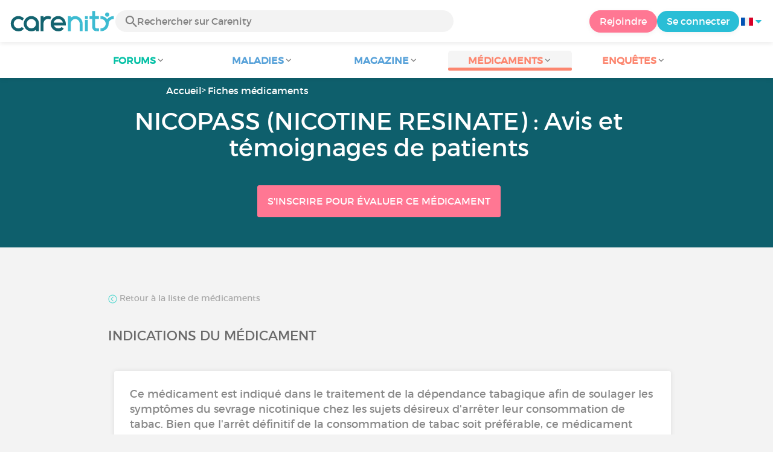

--- FILE ---
content_type: text/html; charset=UTF-8
request_url: https://www.carenity.com/donner-mon-avis/medicaments/nicopass-2185
body_size: 7445
content:
<!doctype html>
<html lang="fr-FR" prefix="og: http://ogp.me/ns#">

    <head>
        <script type="text/javascript" nonce="35ACufK7RhF2">
  
window.gdprAppliesGlobally=true;(function(){function a(e){if(!window.frames[e]){if(document.body&&document.body.firstChild){var t=document.body;var n=document.createElement("iframe");n.style.display="none";n.name=e;n.title=e;t.insertBefore(n,t.firstChild)}
else{setTimeout(function(){a(e)},5)}}}function e(n,r,o,c,s){function e(e,t,n,a){if(typeof n!=="function"){return}if(!window[r]){window[r]=[]}var i=false;if(s){i=s(e,t,n)}if(!i){window[r].push({command:e,parameter:t,callback:n,version:a})}}e.stub=true;function t(a){if(!window[n]||window[n].stub!==true){return}if(!a.data){return}
var i=typeof a.data==="string";var e;try{e=i?JSON.parse(a.data):a.data}catch(t){return}if(e[o]){var r=e[o];window[n](r.command,r.parameter,function(e,t){var n={};n[c]={returnValue:e,success:t,callId:r.callId};a.source.postMessage(i?JSON.stringify(n):n,"*")},r.version)}}
if(typeof window[n]!=="function"){window[n]=e;if(window.addEventListener){window.addEventListener("message",t,false)}else{window.attachEvent("onmessage",t)}}}e("__tcfapi","__tcfapiBuffer","__tcfapiCall","__tcfapiReturn");a("__tcfapiLocator");(function(e){
  var t=document.createElement("script");t.id="spcloader";t.type="text/javascript";t.async=true;t.src="https://sdk.privacy-center.org/"+e+"/loader.js?target="+document.location.hostname;t.charset="utf-8";var n=document.getElementsByTagName("script")[0];var nonce=n.parentNode.querySelector('[nonce]').nonce;t.setAttribute('nonce', nonce);n.parentNode.insertBefore(t,n)})("c463172b-0486-4b98-bbf6-ef8d9157326b")})();
  
</script>
  <script nonce="35ACufK7RhF2">
    window.didomiConfig = {
      app: {
        privacyPolicyURL: window.location.origin + '/charte-d-utilisation'
      }
    };
  </script>                            <meta content="IE=edge" http-equiv="X-UA-Compatible">
        <meta charset="utf-8">
        <meta content="width=device-width,initial-scale=1.0,minimum-scale=1.0" name="viewport">

                               
                <title>Avis NICOPASS : Témoignages, Indications et Effets secondaires</title>
        <meta name="description" content="NICOPASS : Tout savoir sur ce médicament et laisser son avis. ✓ Posologie, mode et voie d'administration, contre-indications...">
                <meta property="og:title" content="Avis NICOPASS : Témoignages, Indications et Effets secondaires">
        <meta property="og:description" content="NICOPASS : Tout savoir sur ce médicament et laisser son avis. ✓ Posologie, mode et voie d'administration, contre-indications...">

        <meta property="og:image" content="https://www.carenity.com/static/themes-v3/default/images/default/opinion/traitement/intro.jpg?1720004028" />
        <meta property="og:url" content="https://www.carenity.com/donner-mon-avis/medicaments/nicopass-2185" />
                <meta name="twitter:card" content="summary" />
        <meta name="twitter:title" content="Avis NICOPASS : Témoignages, Indications et Effets secondaires" />
        <meta name="twitter:description" content="NICOPASS : Tout savoir sur ce médicament et laisser son avis. ✓ Posologie, mode et voie d'administration, contre-indications..." />
        <meta name="twitter:image" content="https://www.carenity.com/static/themes-v3/default/images/default/opinion/traitement/intro.jpg?1720004028" />
        <meta name="twitter:url" content="https://www.carenity.com/donner-mon-avis/medicaments/nicopass-2185" />
        
                            <meta name="robots" content="noindex, follow">
            
        
        
        <link rel="shortcut icon" type="image/png" href="/static/themes-v3/carenity/images/default/icons/favicon.png?1720004028"/>
        <link rel="icon" href="/static/themes-v3/carenity/images/default/icons/icon-xxs.png?1720004028" sizes="32x32" >
        <link rel="icon" href="/static/themes-v3/carenity/images/default/icons/icon-xs.png?1720004028" sizes="48x48" >
        <link rel="icon" href="/static/themes-v3/carenity/images/default/icons/icon-s.png?1720004028" sizes="96x96" >
        <link rel="icon" href="/static/themes-v3/carenity/images/default/icons/icon-md.png?1720004028" sizes="144x144" >
        <!--[if IE]><link rel="shortcut icon" type="image/x-icon" href="/static/themes-v3/carenity/images/default/icons/favicon.ico?1720004028" /><![endif]-->
        <link rel="preload" href="/static/themes-v3/default/fonts/montserrat-light-webfont.woff2" as="font" type="font/woff2" crossorigin>
        <link rel="preload" href="/static/themes-v3/default/fonts/montserrat-regular-webfont.woff2" as="font" type="font/woff2" crossorigin>
        <link rel="preload" href="/static/themes-v3/default/fonts/icomoon.woff?version=1734016359" as="font" type="font/woff" crossorigin>
        <link href="/static/themes-v3/default/stylesheets/public.css?1768209812" rel="stylesheet">

                            
            
                                    
                        
            
                        <link href="https://www.carenity.com/donner-mon-avis/medicaments/nicopass-2185" rel="canonical" />
                                </head>
    <body id="top" class="univers-opinion">
    <noscript><iframe src="https://www.googletagmanager.com/ns.html?id=GTM-M6T5QH" height="0" width="0" style="display:none;visibility:hidden"></iframe></noscript>
                <header class="header">
    <div class="nav-header display-flex">
                
        <div class="mobile-menu-action display-max-tablet">
            <span class="burger-menu icon-burger-menu"></span>
                    <div class="vr"></div>
            <span class="searchBtn icon-bold-search"></span>
            </div>
    <div class="display-min-desktop">
        <div class="header-logo">
            <a href="/">
                <img alt="Logo Carenity" class="logo " src="/static/themes-v3/default/images/default/svg/logo/logo.svg?1720004028" />
            </a>

                            <form id="top-form-search">
                    <div class="searchForm">
                        <span class="searchBtn icon-bold-search"></span>
                        <input type="hidden" id="top-mid">
                                                <input type="text" id="top-search" class="searchBar" placeholder="Rechercher sur Carenity" >
                        <span class="clear-btn icon-close"></span>
                        <div id="top-maladies-result"></div>
                    </div>
                </form>
                    </div>
    </div>
    <div class="display-max-tablet">
        <div class="header-logo">
            <a href="/">
                <img alt="Logo Carenity" class="logo " src="/static/themes-v3/default/images/default/svg/logo/logo.svg?1720004028" />
            </a>
        </div>
    </div>
    <div class="cta">
                    <a href="/inscription?g=/donner-mon-avis/medicaments/nicopass-2185?utm_content=btn-register-menu" rel="nofollow" class="btn btn-rounded btn-signin display-min-desktop">Rejoindre</a>
            <a href="/connexion?g=/donner-mon-avis/medicaments/nicopass-2185" class="btn btn-rounded btn-carenity display-min-desktop">Se connecter</a>
                <div id="conteneur-header-flags" class="conteneur-global-flags composant-flag-common">
    <div class="conteneur-flag-button">
                <a class="link-flag-svg no-link">
    <img width="20" height="20" src="/static/themes-v3/default/images/default/svg/flag-fr.svg?1720004028" title="Française" alt="flag fr" class="flag-svg">
</a>        <i class="icon-sort-down"></i>
    </div>

        <div class="conteneur-flags-selection">
                                                        <a class="link-flag-svg" href="https://www.carenity.co.uk">
    <img width="40" height="45" src="/static/themes-v3/default/images/default/svg/flag-en.svg?1720004028" title="Anglaise" alt="flag en" class="flag-svg">
</a>                                                <a class="link-flag-svg" href="https://www.carenity.es">
    <img width="40" height="45" src="/static/themes-v3/default/images/default/svg/flag-es.svg?1720004028" title="Espagnole" alt="flag es" class="flag-svg">
</a>                                                <a class="link-flag-svg" href="https://www.carenity.de">
    <img width="40" height="45" src="/static/themes-v3/default/images/default/svg/flag-de.svg?1720004028" title="Allemande" alt="flag de" class="flag-svg">
</a>                                                <a class="link-flag-svg" href="https://www.carenity.it">
    <img width="40" height="45" src="/static/themes-v3/default/images/default/svg/flag-it.svg?1720004028" title="Italienne" alt="flag it" class="flag-svg">
</a>                                                <a class="link-flag-svg" href="https://www.carenity.us">
    <img width="40" height="45" src="/static/themes-v3/default/images/default/svg/flag-us.svg?1720004028" title="USA" alt="flag us" class="flag-svg">
</a>                        </div>
</div>    </div>
</div>
<div class="mobile-menu display-max-tablet">
    <div class="mobile-menu-nav">
        <a class="home" href="/">
            <i class="icon-forum-home" ></i>
            Accueil
        </a>
        <hr>
        <p class="text-color-exchange expanded" aria-expanded="true" aria-controls="mobile-menu-forum" data-toggle="collapse" data-target="#mobile-menu-forum">
            <i class="icon-exchange"></i>
            <span>Forums</span>
            <i class="icon-arrows-down"></i>
        </p>
        <div class="menu-collapse collapse in exchange" id="mobile-menu-forum">
            <div>
                <div class="menu-li"><a class="" href="/forum">Dernières discussions</a></div>
                <div class="menu-li"><a class="" href="/forum/autres-sujets">Discussions générales</a></div>
                <div class="menu-li menu-li-see-all"><a class="" href="/forum/index-forums">Voir tout - Index forums de A à Z</a></div>
            </div>
        </div>
        <hr>
        <p class="text-color-info expanded" aria-expanded="true" aria-controls="mobile-menu-disease" data-toggle="collapse" data-target="#mobile-menu-disease">
            <i class="icon-red-cross"></i>
            <span>Maladies</span>
            <i class="icon-arrows-down"></i>
        </p>
        <div class="menu-collapse collapse in information" id="mobile-menu-disease">
            <div>
                <div class="menu-li"><a class="" href="/infos-maladie">Fiches Maladies</a></div>
                <div class="menu-li menu-li-see-all"><a class="" href="/infos-maladie/index-maladies">Voir tout - Index fiches maladies de A à Z</a></div>
            </div>
        </div>
        <hr>
        <p class="text-color-info expanded" aria-expanded="true" aria-controls="mobile-menu-magazine" data-toggle="collapse" data-target="#mobile-menu-magazine">
            <i class="icon-magazine"></i>
            <span>Magazine</span>
            <i class="icon-arrows-down"></i>
        </p>
        <div class="menu-collapse collapse in information" id="mobile-menu-magazine">
            <div>
                <div class="menu-li"><a class="" href="/infos-maladie/magazine">À la une</a></div>
                <div class="menu-li"><a class="" href="/infos-maladie/magazine/actualites">Actualités</a></div>
                <div class="menu-li"><a class="" href="/infos-maladie/magazine/temoignages">Témoignages</a></div>
                                    <div class="menu-li"><a class="" href="/infos-maladie/magazine/videos-d-experts">Vidéos d'experts</a></div>
                                <div class="menu-li"><a class="" href="/infos-maladie/magazine/nutrition">Nutrition</a></div>
                <div class="menu-li"><a class="" href="/infos-maladie/magazine/conseils">Conseils</a></div>
                <div class="menu-li"><a class="" href="/infos-maladie/magazine/droits-et-demarches">Droits et démarches</a></div>
            </div>
        </div>
        <hr>
                    <p class="text-color-opinion expanded" aria-expanded="true" aria-controls="mobile-menu-mediaction" data-toggle="collapse" data-target="#mobile-menu-mediaction">
                <i class="icon-medication-sheet"></i>
                <span>Médicaments</span>
                <i class="icon-arrows-down"></i>
            </p>
            <div class="menu-collapse collapse in opinion" id="mobile-menu-mediaction">
                <div>
                    <div class="menu-li"><a class="" href="/donner-mon-avis/medicaments">Fiche médicaments</a></div>
                    <div class="menu-li menu-li-see-all"><a class="" href="/donner-mon-avis/index-medicaments">Voir tout - Index fiches médicaments de A à Z</a></div>
                </div>
            </div>
            <hr>
                <p class="text-color-opinion expanded" aria-expanded="true" aria-controls="mobile-menu-survey" data-toggle="collapse" data-target="#mobile-menu-survey">
            <i class="icon-survey"></i>
            <span>Enquêtes</span>
            <i class="icon-arrows-down"></i>
        </p>
        <div class="menu-collapse collapse in opinion" id="mobile-menu-survey">
            <div>
                <div class="menu-li"><a class="" href="/donner-mon-avis/enquetes">Enquêtes en cours</a></div>
                <div class="menu-li"><a class="" href="/donner-mon-avis/enquetes/terminees">Résultats d'enquêtes</a></div>
            </div>
        </div>
        <hr>
    </div>
    <div class="mobile-menu-cta">
                    <a href="/inscription?g=/donner-mon-avis/medicaments/nicopass-2185?utm_content=btn-register-menu" rel="nofollow" class="btn btn-rounded btn-signin">Rejoindre</a>
            <a href="/connexion?g=/donner-mon-avis/medicaments/nicopass-2185" class="btn btn-rounded btn-carenity">Se connecter</a>
            </div>
</div>
    <div class="mobile-search-bar display-max-tablet">
        <span class="mobile-search-back icon-left-arrow"></span>
        <div class="vr"></div>
    </div>
    <nav class="subnav public">
    <ul class="container">
        <li class="echanger">
            <div class="dropdown-subnav" tabindex="0" role="button" aria-haspopup="true" aria-expanded="false">
                <p class="dropdownMenu">
                    <span class="module">Forums</span><i class="icon icon-arrows-down"></i>
                </p>
                <div class="is-active"></div>
            </div>
            <ul class="dropdown-menu" role="menu" aria-hidden="true">
                <li class="menu-li"><a role="menuitem" class="" href="/forum">Dernières discussions</a></li>
                <li class="menu-li"><a role="menuitem" class="" href="/forum/autres-sujets">Discussions générales</a></li>
                <li class="menu-li menu-li-see-all"><a role="menuitem" class="" href="/forum/index-forums">Voir tout - Index forums de A à Z</a></li>
            </ul>
        </li>
        <li class="informer">
            <div class="dropdown-subnav" tabindex="0" role="button" aria-haspopup="true" aria-expanded="false">
                <p class="dropdownMenu">
                    <span class="module">Maladies</span><i class="icon icon-arrows-down"></i>
                </p>
                <div class="is-active"></div>
            </div>
            <ul class="dropdown-menu" role="menu" aria-hidden="true">
                <li class="menu-li"><a role="menuitem" class="" href="/infos-maladie">Fiches Maladies</a></li>
                <li class="menu-li menu-li-see-all"><a role="menuitem" class="" href="/infos-maladie/index-maladies">Voir tout - Index fiches maladies de A à Z</a></li>
            </ul>
        </li>
        <li class="informer">
            <div class="dropdown-subnav" tabindex="0" role="button" aria-haspopup="true" aria-expanded="false">
                <p class="dropdownMenu">
                    <span class="module">Magazine</span><i class="icon icon-arrows-down"></i>
                </p>
                <div class="is-active"></div>
            </div>
            <ul class="dropdown-menu" role="menu" aria-hidden="true">
                <li class="menu-li"><a role="menuitem" class="" href="/infos-maladie/magazine">À la une</a></li>
                <li class="menu-li"><a role="menuitem" class="" href="/infos-maladie/magazine/actualites">Actualités</a></li>
                <li class="menu-li"><a role="menuitem" class="" href="/infos-maladie/magazine/temoignages">Témoignages</a></li>
                                    <li class="menu-li"><a role="menuitem" class="" href="/infos-maladie/magazine/videos-d-experts">Vidéos d'experts</a></li>
                                <li class="menu-li"><a role="menuitem" class="" href="/infos-maladie/magazine/nutrition">Nutrition</a></li>
                <li class="menu-li"><a role="menuitem" class="" href="/infos-maladie/magazine/conseils">Conseils</a></li>
                <li class="menu-li"><a role="menuitem" class="" href="/infos-maladie/magazine/droits-et-demarches">Droits et démarches</a></li>
            </ul>
        </li>
                <li class="donner">
            <div class="dropdown-subnav active" tabindex="0" role="button" aria-haspopup="true" aria-expanded="false">
                <p class="dropdownMenu">
                    <span class="module">Médicaments</span><i class="icon icon-arrows-down"></i>
                </p>
                <div class="is-active"></div>
            </div>
            <ul class="dropdown-menu" role="menu" aria-hidden="true">
                <li class="menu-li"><a role="menuitem" class="" href="/donner-mon-avis/medicaments">Fiche médicaments</a></li>
                <li class="menu-li menu-li-see-all"><a role="menuitem" class="" href="/donner-mon-avis/index-medicaments">Voir tout - Index fiches médicaments de A à Z</a></li>
            </ul>
        </li>
                <li class="donner">
            <div class="dropdown-subnav" tabindex="0" role="button" aria-haspopup="true" aria-expanded="false">
                <p class="dropdownMenu">
                    <span class="module">Enquêtes</span><i class="icon icon-arrows-down"></i>
                </p>
                <div class="is-active"></div>
            </div>
            <ul class="dropdown-menu" role="menu" aria-hidden="true">
                <li class="menu-li"><a role="menuitem" class="" href="/donner-mon-avis/enquetes">Enquêtes en cours</a></li>
                <li class="menu-li"><a role="menuitem" class="" href="/donner-mon-avis/enquetes/terminees">Résultats d'enquêtes</a></li>
            </ul>
        </li>
    </ul>
</nav>
<div class="subnav-fantome"></div></header>        <section id="main"  role="main">
                                                 
<header class="section-intro" style="background-color: #0E5F6C;" data-parallax="scroll" data-image-src="/static/themes-v3/default/images/default/opinion/traitement/intro.jpg?1720004028?">
    <div class="container">
            
    

<ul id="intro-breadcrumbs" class="breadcrumbs">
    <li><a href="/">Accueil</a></li><li><a href="/donner-mon-avis/medicaments">Fiches médicaments</a></li><li><a href="/donner-mon-avis/medicaments/nicopass-2185">Fiche : NICOPASS</a></li>
</ul>
    
<script type="application/ld+json" nonce="35ACufK7RhF2">
    {
    "@context": "https://schema.org",
    "@type": "BreadcrumbList",
    "itemListElement": [
        {
            "@type": "ListItem",
            "position": 1,
            "name": "Accueil",
            "item": "https://www.carenity.com/"
        },
        {
            "@type": "ListItem",
            "position": 2,
            "name": "Fiches m\u00e9dicaments",
            "item": "https://www.carenity.com/donner-mon-avis/medicaments"
        },
        {
            "@type": "ListItem",
            "position": 3,
            "name": "Fiche : NICOPASS"
        }
    ]
}
</script>        <div class="container-intro-title adapte-section-intro-height-with-this-content">
                    <h1>NICOPASS (NICOTINE RESINATE) : Avis et témoignages de patients</h1>
        <div class="text-center">
        <br />
        <a href="/inscription?g=/donner-mon-avis/medicaments/nicopass-2185?utm_content=btn-register-intro-traitement" class="btn btn-signin">S'inscrire pour évaluer ce médicament</a>
    </div>
            </div>
    </div>
    <span class="image-itemprop" itemprop="image">/static/themes-v3/default/images/default/opinion/traitement/intro.jpg?1720004028</span>

</header>                    
                    <script type="application/ld+json" nonce="35ACufK7RhF2">
    {"@context":"http://schema.org/","@type":"Drug","name":"NICOPASS"}
</script><script type="application/ld+json" nonce="35ACufK7RhF2">
    {"@context":"http://schema.org/","@type":"AggregateRating","ratingValue":null,"reviewCount":0,"worstRating":"1","bestRating":"10","itemReviewed":{"@type":"Drug","name":"NICOPASS"}}
</script><div class="section section-has-sidebar">
    <main id="main-opinion-traitement" class="container main">
            

    

            <div class="link-nav">
            <p class="text-left">
                <a class="link-more" href="/donner-mon-avis/index-medicaments">
                    <img src="/static/themes-v3/default/images/default/icons/back.png?1720004028" alt="Retour" width="15px" height="15px">
                    Retour à la liste de médicaments
                </a>
            </p>
        </div>
        
    <section class="module-description module-description-opinion-traitement">
        <h2 class="title-main-second module-title">Indications du médicament</h2>
        <div class="box">
            <div class="box-content">
                <div class="text text-to-long-overflow">
                                                    Ce médicament est indiqué dans le traitement de la dépendance tabagique afin de soulager les symptômes du sevrage nicotinique chez les sujets désireux d'arrêter leur consommation de tabac.
Bien que l'arrêt définitif de la consommation de tabac soit préférable, ce médicament peut être utilisé dans :
- les cas où un fumeur s'abstient temporairement de fumer,
- une stratégie de réduction du tabagisme comme une étape vers l'arrêt définitif.
                                                                            <br/>
                            <span class="text-color-pro">Voie d'administration :</span> Orale
                                                                            <br/>
                            <span class="text-color-pro">Molécule :</span> NICOTINE RESINATE
                                        </div>
            </div>
        </div>
    </section>
            <section class="module-avis-membre">
        <script type="text/javascript" nonce="35ACufK7RhF2">var evaluation = [{"score":0,"satisfaction":1},{"score":0,"satisfaction":2},{"score":0,"satisfaction":3},{"score":0,"satisfaction":4},{"score":0,"satisfaction":5},{"score":0,"satisfaction":6},{"score":0,"satisfaction":7},{"score":0,"satisfaction":8},{"score":0,"satisfaction":9},{"score":0,"satisfaction":10}];var efficiencyData = [{"efficiency":0,"compliance":0,"simplicity":0,"satisfaction":1},{"efficiency":0,"compliance":0,"simplicity":0,"satisfaction":2},{"efficiency":0,"compliance":0,"simplicity":0,"satisfaction":3},{"efficiency":0,"compliance":0,"simplicity":0,"satisfaction":4},{"efficiency":0,"compliance":0,"simplicity":0,"satisfaction":5},{"efficiency":0,"compliance":0,"simplicity":0,"satisfaction":6},{"efficiency":0,"compliance":0,"simplicity":0,"satisfaction":7},{"efficiency":0,"compliance":0,"simplicity":0,"satisfaction":8},{"efficiency":0,"compliance":0,"simplicity":0,"satisfaction":9},{"efficiency":0,"compliance":0,"simplicity":0,"satisfaction":10}];var impactData = [{"impact":0,"side":0,"satisfaction":1},{"impact":0,"side":0,"satisfaction":2},{"impact":0,"side":0,"satisfaction":3},{"impact":0,"side":0,"satisfaction":4},{"impact":0,"side":0,"satisfaction":5},{"impact":0,"side":0,"satisfaction":6},{"impact":0,"side":0,"satisfaction":7},{"impact":0,"side":0,"satisfaction":8},{"impact":0,"side":0,"satisfaction":9},{"impact":0,"side":0,"satisfaction":10}];</script>
        <h2 class="title-main-second">
                            L'avis des patients sur NICOPASS
                    </h2>
        <section class="section section-slider">
            <div class="container">
                <div id="swiper-index-slider" class="swiper-container" data-swiper-link-with="#swiper-index-cat-slider">
                    <div class="swiper-wrapper">
                        <div class="swiper-slide swiper-slide-flex">
                            <div class="swiper-text-container">
                                <h3 class="h3 text text-center">En résumé</h3>
                                                                    <p class="text text-color-pro">
                                    Niveau de satisfaction général : 
                                    <a class="btn btn-small" href="/inscription?g=/donner-mon-avis/medicaments/nicopass-2185?utm_content=btn-register-intro-traitement">Soyez le premier à évaluer</a>
                                </p>
                                                                                                    <p class="text text-color-pro">
                                    Efficacité du traitement : 
                                    <a class="btn btn-small" href="/inscription?g=/donner-mon-avis/medicaments/nicopass-2185?utm_content=btn-register-intro-traitement">Soyez le premier à évaluer</a>
                                </p>
                                                                                                    <p class="text text-color-pro">
                                    Simplicité de la prise : 
                                    <a class="btn btn-small" href="/inscription?g=/donner-mon-avis/medicaments/nicopass-2185?utm_content=btn-register-intro-traitement">Soyez le premier à évaluer</a>
                                </p>
                                                                                                    <p class="text text-color-pro">
                                    Respect de la prise du traitement : 
                                    <a class="btn btn-small" href="/inscription?g=/donner-mon-avis/medicaments/nicopass-2185?utm_content=btn-register-intro-traitement">Soyez le premier à évaluer</a>
                                </p>
                                                                                                    <p class="text text-color-pro">
                                    Effets indésirables perçus : 
                                    <a class="btn btn-small" href="/inscription?g=/donner-mon-avis/medicaments/nicopass-2185?utm_content=btn-register-intro-traitement">Soyez le premier à évaluer</a>
                                </p>
                                                                                                    <p class="text text-color-pro">
                                        Amélioration de la qualité de vie : 
                                        <a class="btn btn-small" href="/inscription?g=/donner-mon-avis/medicaments/nicopass-2185?utm_content=btn-register-intro-traitement">Soyez le premier à évaluer</a>
                                    </p>
                                                            </div>
                        </div>
                        <div class="swiper-slide">
                            <div class="graph swiper-slide-container">
                                <div id="satisfactionChart" style="height: 400px; width: 100%;"></div>
                                <p>1 = Pas du tout satisfait
                                <br />
                                10 = Extrêmement satisfait</p>
                            </div>
                        </div>
                        <div class="swiper-slide">
                            <div class="graph swiper-slide-container">
                                <div id="efficiencyChart" style="height: 400px; width: 100%;"></div>
                                <p>
                                    1 = Pas du tout satisfait
                                    <br />
                                    10 = Extrêmement satisfait
                                </p>
                            </div>
                        </div>
                        <div class="swiper-slide">
                            <div class="graph swiper-slide-container">
                                <div id="simplicityChart" style="height: 400px; width: 100%;"></div>
                                <p>
                                    1 = Pas du tout satisfait
                                    <br />
                                    10 = Extrêmement satisfait
                                </p>
                            </div>
                        </div>
                        <div class="swiper-slide">
                            <div class="graph swiper-slide-container">
                                <div id="complianceChart" style="height: 400px; width: 100%;"></div>
                                <p>
                                    1 = Jamais
                                    <br />
                                    10 = Toujours
                                </p>
                            </div>
                        </div>
                        <div class="swiper-slide">
                            <div class="graph swiper-slide-container">
                                <div id="sideEffectChart" style="height: 400px; width: 100%;"></div>
                                <p>
                                    1 = Pas du tout important
                                    <br />
                                    10 = Extrêmement important
                                </p>
                            </div>
                        </div>
                        <div class="swiper-slide">
                            <div class="graph swiper-slide-container">
                                <div id="impactChart" style="height: 400px; width: 100%;"></div>
                                <p>
                                    1 = Pas du tout satisfait
                                    <br />
                                    10 = Extrêmement satisfait
                                </p>
                            </div>
                        </div>
                    </div>
                    <i class="icon-prev arrow-prev" style="color: #333"></i>
                    <i class="icon-next arrow-next" style="color: #333"></i>
                    <div class="swiper-pagination swiper-pagination-opinion">
                    </div>
                </div>
            </div>
        </section>
    </section>
            <section class="module-commentaires">
        <h2 id="commentaires" class="title-main-second module-title">Conseils et astuces de la communauté</h2>
                    <div id="section-registration-js" class="section section-register">
                <p class="title-main">Soyez le premier à donner votre avis sur ce médicament en vous inscrivant sur Carenity.</p>
                <a href="/inscription?g=/donner-mon-avis/medicaments/nicopass-2185?utm_content=btn-register-evaluate-medication" class="btn btn-signin">S'inscrire pour donner votre avis sur ce médicament</a>
            </div>
            </section>                            <section class="module-fiches-maladies">
        <h2 class="title-main-second module-title">Maladies associées au médicament</h2>
        <div class="module-fiches-maladies-list-full">
                                                <div class="box box-click">
    
    <div class="box-content">
        
    <div class="element-in-right-corner">
        <span class="cat">Fiche Maladie</span>
        <span class="icon-fiches"></span>
    </div>
    <p class="content-centered">
        <a href="/infos-maladie/dependance-tabagique-257">Dépendance tabagique</a>
    </p>

    </div>
    
    <div class="box-bottom">
        <span class="btn">Voir la fiche</span>
    </div>

</div>                                    </div>
    </section>
            <aside class="bloc-content module-medicaments">
        <p class="title-main-second module-title">Consulter d'autres fiches médicaments</>
        <div class="medicaments-list-full">
                            <div class="box box-click">
    
    <div class="box-content">
        
    <div class="element-in-right-corner">
        <span class="cat">Médicament</span>
        <span class="icon-medoc"></span>
    </div>
    <p class="content-centered">
        <a href="/donner-mon-avis/medicaments/zyban-3542">ZYBAN</a>
    </p>

    </div>
    
    <div class="box-bottom">
        <span class="btn">En savoir plus</span>
    </div>

</div>                            <div class="box box-click">
    
    <div class="box-content">
        
    <div class="element-in-right-corner">
        <span class="cat">Médicament</span>
        <span class="icon-medoc"></span>
    </div>
    <p class="content-centered">
        <a href="/donner-mon-avis/medicaments/trevicta-3803">TREVICTA</a>
    </p>

    </div>
    
    <div class="box-bottom">
        <span class="btn">En savoir plus</span>
    </div>

</div>                            <div class="box box-click">
    
    <div class="box-content">
        
    <div class="element-in-right-corner">
        <span class="cat">Médicament</span>
        <span class="icon-medoc"></span>
    </div>
    <p class="content-centered">
        <a href="/donner-mon-avis/medicaments/champix-609">CHAMPIX</a>
    </p>

    </div>
    
    <div class="box-bottom">
        <span class="btn">En savoir plus</span>
    </div>

</div>                    </div>
    </aside>
    </main>
</div>
<script type="text/javascript" nonce="35ACufK7RhF2">
    var traitement_did = 2185;
    var dataMapJson = [];
    var drugName = 'NICOPASS';
</script>            </section>

    <div class="fixed-bottom-login-join">
    <div class="fixed-bottom-login-join-bg"></div>
          <a href="/inscription?g=/donner-mon-avis/medicaments/nicopass-2185?utm_content=btn-register-bandeau-mobile" class='fixed-join-bottom btn'>
      Rejoindre
      </a>
      <a href="/connexion?g=/donner-mon-avis/medicaments/nicopass-2185" class='fixed-login-bottom btn'>
      Se connecter
      </a>
    </div>
                <footer class="footer">
        <div class="container clear">
                    <div class="grid">
                        <h4 class="footer-about">À propos <i class="icon icon-sort-down display-mobile-only"></i></h4>
<ul class="footer-about-list grid-2nd-row">
    <li><a href="/qui-sommes-nous">Qui sommes-nous ?</a></li>
    <li><a href="/l-equipe-carenity">L'équipe Carenity</a></li>
        <li><a href="/le-comite-scientifique-et-ethique-carenity">Le comité scientifique et éthique</a></li>
            <li><a href="/les-contributeurs">Les contributeurs</a></li>
            <li><a href="/carenity-dans-les-medias">Carenity dans les médias</a></li>
        <li><a href="/certifications-et-recompenses">Certifications et récompenses</a></li>
    <li><a href="/data-for-good">Data For Good</a></li>
    <li><a href="https://pro.carenity.com/wp-content/uploads/2019/01/Carenity-Publications-Book.pdf" target="_blank">Nos publications scientifiques</a></li>
    <li><a href="/porte-votre-voix">Découvrir nos études</a></li>
</ul>
<ul class="footer-about-list grid-2nd-row">
    <li><a href="/charte-editoriale">Charte éditoriale</a></li>
    <li><a href="/charte-d-utilisation">Charte de bonne conduite</a></li>
    <li><a href="/nos-engagements">Nos engagements</a></li>
    <li><a href="/mentions-legales">Mentions légales</a></li>
    <li><a href="/conditions-generales-d-utilisation">CGU</a></li>
    <li><a href="javascript:Didomi.preferences.show()">Gestion des cookies</a></li>
    <li><a href="mailto:contact@carenity.com">Contact</a></li>
    <li><a href="https://pro.carenity.com/" target="_blank">Carenity pour les professionnels</a></li>
</ul>                <h4 class="footer-quick-access">Accès rapide <i class="icon icon-sort-down display-mobile-only"></i></h4>
<ul class="footer-quick-access-list grid-2nd-row">
	<li><a href="/infos-maladie/magazine">Magazine santé</a></li>
    <li><a href="/forum">Rechercher un forum</a></li>
    <li><a href="/infos-maladie">S'informer sur une maladie</a></li>
            <li><a href="/donner-mon-avis/medicaments#medicaments">Voir les avis sur les médicaments</a></li>
        <li><a href="/forum/index-forums">Liste des forums (A-Z)</a></li>
    <li><a href="/infos-maladie/index-maladies">Liste des fiches maladies (A-Z)</a></li>
            <li><a href="/donner-mon-avis/index-medicaments">Liste des fiches médicaments (A-Z)</a></li>
    </ul>                <div class="footer-links text-center">
    <div class="footer-links-networks">
        <a href="https://www.facebook.com/Carenity" target="_blank"><img loading="lazy" src="/static/themes-v3/default/images/default/svg/facebook.svg?1720004028"></a>
                <a href="https://www.youtube.com/channel/UCtc_T6EnRDC41MPZDM0fNFw" target="_blank"><img loading="lazy" src="/static/themes-v3/default/images/default/svg/youtube.svg?1720004028"></a>
                        <a href="https://www.instagram.com/carenity_fr" target="_blank"><img loading="lazy" src="/static/themes-v3/default/images/default/svg/instagram.svg?1720004028"></a>
            </div>
    <div class="footer-links-store display-web-only">
        <a href="https://play.google.com/store/apps/details?id=com.carenity.carenity&hl=fr" target="_blank"><img loading="lazy" class="google-play" src="/static/themes-v3/default/images/fr/google-play-badge.png?1720004028"></a>
        <a href="https://apps.apple.com/fr/app/carenity/id1404422803" target="_blank"><img loading="lazy" class="app-store" src="/static/themes-v3/default/images/fr/app-store.svg?1720004028"></a>
    </div>
</div>            </div>
                                        
        <div class="footer-col">
            <ul class="footer-list-inline">
                                <li>Langue
                                                                <a href="https://www.carenity.co.uk" >
                            <img src="/static/themes-v3/default/images/default/icons/flag-en.png?1720004028" title="Anglaise" alt="flag en" class="flag">
                        </a>
                                                                <a href="https://www.carenity.de" >
                            <img src="/static/themes-v3/default/images/default/icons/flag-de.png?1720004028" title="Allemande" alt="flag de" class="flag">
                        </a>
                                                                <a href="https://www.carenity.es" >
                            <img src="/static/themes-v3/default/images/default/icons/flag-es.png?1720004028" title="Espagnole" alt="flag es" class="flag">
                        </a>
                                                                <a href="https://www.carenity.it" >
                            <img src="/static/themes-v3/default/images/default/icons/flag-it.png?1720004028" title="Italienne" alt="flag it" class="flag">
                        </a>
                                                                <a href="https://www.carenity.us" >
                            <img src="/static/themes-v3/default/images/default/icons/flag-us.png?1720004028" title="USA" alt="flag us" class="flag">
                        </a>
                                    </li>
                <li></li>
            </ul>
            <p>Le site <a href="https://www.carenity.com">www.carenity.com</a> ne permet pas et ne se substitue pas à une consultation médicale.</p>
        </div>                    </div>
</footer>

                     <script nonce="35ACufK7RhF2">
    
    function functionReady(functionName, callback){
        if(typeof(window[functionName]) == 'undefined'){
            setTimeout(function() {
                functionReady(functionName, callback);
            }, 500);
        } else {
            callback();
        }
    }
</script>

<script nonce="35ACufK7RhF2">
    optionCnyloaderJs = {};
    optionCnyloaderJs.load = {
        'dependencies' : [],
        'CnyJs'        : []
    };

                        
                                                optionCnyloaderJs.load['CnyJs'].push('googleTagManager');
                                                                                    optionCnyloaderJs.load['dependencies'].push('swiper');
                            
                                                                    optionCnyloaderJs.load['dependencies'].push('amcharts');
                            
                                                                    optionCnyloaderJs.load['dependencies'].push('ammap');
                            
                                
                                                optionCnyloaderJs.load['CnyJs'].push('opinion/traitement');
                                        

    // exemple ancien survey
    
    window.addEventListener('load', function(){
        var script = document.createElement('script');
        var nonce = '35ACufK7RhF2'; 
        script.src = '/static/themes-v3/default/javascripts/language/fr.js?1768209812';
        script.setAttribute(
            'nonce',
            nonce
        );
        script.onload  = function(){
            var script = document.createElement('script');
            script.src = '/static/themes-v3/default/javascripts/core/loader.js?1768209812';
            script.setAttribute(
                'nonce',
                nonce
            );
            script.onload  = function(){
                startLoadingJsPage(optionCnyloaderJs, nonce);
            };
            document.getElementsByTagName('head')[0].appendChild(script);
        };
        document.getElementsByTagName('head')[0].appendChild(script);
    });
</script>            
        <div class="modal fade in" id="globalModal" tabindex="-1" role="dialog" aria-labelledby="myModalLabel">
    <div class="modal-dialog">
        <div class="modal-content">
            <div class="modal-header">
                <button type="button" class="close" data-dismiss="modal" aria-hidden="true">&times;</button>
                <p class="modal-title"></p>
            </div>
            <div class="modal-body"></div>
        </div>
    </div>
</div>    </body>


</html>

--- FILE ---
content_type: application/javascript
request_url: https://www.carenity.com/static/themes-v3/default/javascripts/vendor/amcharts/serial.js?1533503637333
body_size: 14069
content:
!function(){var m=window.AmCharts;m.AmRectangularChart=m.Class({inherits:m.AmCoordinateChart,construct:function(t){m.AmRectangularChart.base.construct.call(this,t),this.theme=t,this.createEvents("zoomed","changed"),this.marginRight=this.marginBottom=this.marginTop=this.marginLeft=20,this.depth3D=this.angle=0,this.plotAreaFillColors="#FFFFFF",this.plotAreaFillAlphas=0,this.plotAreaBorderColor="#000000",this.plotAreaBorderAlpha=0,this.maxZoomFactor=20,this.zoomOutButtonImageSize=19,this.zoomOutButtonImage="lens",this.zoomOutText="Show all",this.zoomOutButtonColor="#e5e5e5",this.zoomOutButtonAlpha=0,this.zoomOutButtonRollOverAlpha=1,this.zoomOutButtonPadding=8,this.trendLines=[],this.autoMargins=!0,this.marginsUpdated=!1,this.autoMarginOffset=10,m.applyTheme(this,t,"AmRectangularChart")},initChart:function(){m.AmRectangularChart.base.initChart.call(this),this.updateDxy(),!this.marginsUpdated&&this.autoMargins&&(this.resetMargins(),this.drawGraphs=!1),this.processScrollbars(),this.updateMargins(),this.updatePlotArea(),this.updateScrollbars(),this.updateTrendLines(),this.updateChartCursor(),this.updateValueAxes(),this.scrollbarOnly||this.updateGraphs()},drawChart:function(){if(m.AmRectangularChart.base.drawChart.call(this),this.drawPlotArea(),m.ifArray(this.chartData)){var t=this.chartCursor;t&&t.draw()}},resetMargins:function(){var t,i={};if("xy"==this.type){var e=this.xAxes,a=this.yAxes;for(t=0;t<e.length;t++){var s=e[t];s.ignoreAxisWidth||(s.setOrientation(!0),s.fixAxisPosition(),i[s.position]=!0)}for(t=0;t<a.length;t++)(e=a[t]).ignoreAxisWidth||(e.setOrientation(!1),e.fixAxisPosition(),i[e.position]=!0)}else{for(a=this.valueAxes,t=0;t<a.length;t++)(e=a[t]).ignoreAxisWidth||(e.setOrientation(this.rotate),e.fixAxisPosition(),i[e.position]=!0);(t=this.categoryAxis)&&!t.ignoreAxisWidth&&(t.setOrientation(!this.rotate),t.fixAxisPosition(),t.fixAxisPosition(),i[t.position]=!0)}i.left&&(this.marginLeft=0),i.right&&(this.marginRight=0),i.top&&(this.marginTop=0),i.bottom&&(this.marginBottom=0),this.fixMargins=i},measureMargins:function(){var t,i,e=this.valueAxes,a=this.autoMarginOffset,s=this.fixMargins,o=this.realWidth,h=this.realHeight,r=a,n=a,l=o;for(t=h,i=0;i<e.length;i++)e[i].handleSynchronization(),t=this.getAxisBounds(e[i],r,l,n,t),r=Math.round(t.l),l=Math.round(t.r),n=Math.round(t.t),t=Math.round(t.b);(e=this.categoryAxis)&&(t=this.getAxisBounds(e,r,l,n,t),r=Math.round(t.l),l=Math.round(t.r),n=Math.round(t.t),t=Math.round(t.b)),s.left&&r<a&&(this.marginLeft=Math.round(-r+a),!isNaN(this.minMarginLeft)&&this.marginLeft<this.minMarginLeft&&(this.marginLeft=this.minMarginLeft)),s.right&&o-a<=l&&(this.marginRight=Math.round(l-o+a),!isNaN(this.minMarginRight)&&this.marginRight<this.minMarginRight&&(this.marginRight=this.minMarginRight)),s.top&&n<a+this.titleHeight&&(this.marginTop=Math.round(this.marginTop-n+a+this.titleHeight),!isNaN(this.minMarginTop)&&this.marginTop<this.minMarginTop&&(this.marginTop=this.minMarginTop)),s.bottom&&h-a<t&&(this.marginBottom=Math.round(this.marginBottom+t-h+a),!isNaN(this.minMarginBottom)&&this.marginBottom<this.minMarginBottom&&(this.marginBottom=this.minMarginBottom)),this.initChart()},getAxisBounds:function(t,i,e,a,s){if(!t.ignoreAxisWidth){var o=t.labelsSet,h=t.tickLength;if(t.inside&&(h=0),o)switch(o=t.getBBox(),t.position){case"top":(t=o.y)<a&&(a=t);break;case"bottom":s<(t=o.y+o.height)&&(s=t);break;case"right":e<(t=o.x+o.width+h+3)&&(e=t);break;case"left":(t=o.x-h)<i&&(i=t)}}return{l:i,t:a,r:e,b:s}},drawZoomOutButton:function(){var i=this;if(!i.zbSet){var t=i.container.set();i.zoomButtonSet.push(t);var e,a=i.color,s=i.fontSize,o=i.zoomOutButtonImageSize,h=i.zoomOutButtonImage.replace(/\.[a-z]*$/i,""),r=m.lang.zoomOutText||i.zoomOutText,n=i.zoomOutButtonColor,l=i.zoomOutButtonAlpha,d=i.zoomOutButtonFontSize,u=i.zoomOutButtonPadding;isNaN(d)||(s=d),(d=i.zoomOutButtonFontColor)&&(a=d),(d=i.zoomOutButton)&&(d.fontSize&&(s=d.fontSize),d.color&&(a=d.color),d.backgroundColor&&(n=d.backgroundColor),isNaN(d.backgroundAlpha)||(i.zoomOutButtonRollOverAlpha=d.backgroundAlpha));var c=d=0;c=i.pathToImages;for(h&&((m.isAbsolute(h)||void 0===c)&&(c=""),e=i.container.image(c+h+i.extension,0,0,o,o),m.setCN(i,e,"zoom-out-image"),t.push(e),d=(e=e.getBBox()).width+5),void 0!==r&&(a=m.text(i.container,r,a,i.fontFamily,s,"start"),m.setCN(i,a,"zoom-out-label"),s=a.getBBox(),c=e?e.height/2-3:s.height/2,a.translate(d,c),t.push(a)),e=t.getBBox(),a=1,m.isModern||(a=0),(n=m.rect(i.container,e.width+2*u+5,e.height+2*u-2,n,1,1,n,a)).setAttr("opacity",l),n.translate(-u,-u),m.setCN(i,n,"zoom-out-bg"),t.push(n),n.toBack(),e=(i.zbBG=n).getBBox(),t.translate(i.marginLeftReal+i.plotAreaWidth-e.width+u,i.marginTopReal+u),t.hide(),t.mouseover(function(){i.rollOverZB()}).mouseout(function(){i.rollOutZB()}).click(function(){i.clickZB()}).touchstart(function(){i.rollOverZB()}).touchend(function(){i.rollOutZB(),i.clickZB()}),l=0;l<t.length;l++)t[l].attr({cursor:"pointer"});void 0!==i.zoomOutButtonTabIndex&&(t.setAttr("tabindex",i.zoomOutButtonTabIndex),t.setAttr("role","menuitem"),t.keyup(function(t){13==t.keyCode&&i.clickZB()})),i.zbSet=t}},rollOverZB:function(){this.rolledOverZB=!0,this.zbBG.setAttr("opacity",this.zoomOutButtonRollOverAlpha)},rollOutZB:function(){this.rolledOverZB=!1,this.zbBG.setAttr("opacity",this.zoomOutButtonAlpha)},clickZB:function(){this.rolledOverZB=!1,this.zoomOut()},zoomOut:function(){this.zoomOutValueAxes()},drawPlotArea:function(){var t=this.dx,i=this.dy,e=this.marginLeftReal,a=this.marginTopReal,s=this.plotAreaWidth-1,o=this.plotAreaHeight-1,h=this.plotAreaFillColors,r=this.plotAreaFillAlphas,n=this.plotAreaBorderColor,l=this.plotAreaBorderAlpha;"object"==typeof r&&(r=r[0]),h=m.polygon(this.container,[0,s,s,0,0],[0,0,o,o,0],h,r,1,n,l,this.plotAreaGradientAngle),m.setCN(this,h,"plot-area"),h.translate(e+t,a+i),this.set.push(h),0!==t&&0!==i&&("object"==typeof(h=this.plotAreaFillColors)&&(h=h[0]),h=m.adjustLuminosity(h,-.15),s=m.polygon(this.container,[0,t,s+t,s,0],[0,i,i,0,0],h,r,1,n,l),m.setCN(this,s,"plot-area-bottom"),s.translate(e,a+o),this.set.push(s),t=m.polygon(this.container,[0,0,t,t,0],[0,o,o+i,i,0],h,r,1,n,l),m.setCN(this,t,"plot-area-left"),t.translate(e,a),this.set.push(t)),(e=this.bbset)&&this.scrollbarOnly&&e.remove()},updatePlotArea:function(){var t=this.updateWidth(),i=this.updateHeight(),e=this.container;this.realWidth=t,this.realWidth=i,e&&this.container.setSize(t,i);e=this.marginLeftReal;var a=this.marginTopReal;(t=t-e-this.marginRightReal-this.dx)<1&&(t=1),(i=i-a-this.marginBottomReal)<1&&(i=1),this.plotAreaWidth=Math.round(t),this.plotAreaHeight=Math.round(i),this.plotBalloonsSet.translate(e,a)},updateDxy:function(){this.dx=Math.round(this.depth3D*Math.cos(this.angle*Math.PI/180)),this.dy=Math.round(-this.depth3D*Math.sin(this.angle*Math.PI/180)),this.d3x=Math.round(this.columnSpacing3D*Math.cos(this.angle*Math.PI/180)),this.d3y=Math.round(-this.columnSpacing3D*Math.sin(this.angle*Math.PI/180))},updateMargins:function(){var t=this.getTitleHeight();this.titleHeight=t,this.marginTopReal=this.marginTop-this.dy,this.fixMargins&&!this.fixMargins.top&&(this.marginTopReal+=t),this.marginBottomReal=this.marginBottom,this.marginLeftReal=this.marginLeft,this.marginRightReal=this.marginRight},updateValueAxes:function(){var t,i=this.valueAxes;for(t=0;t<i.length;t++){var e=i[t];this.setAxisRenderers(e),this.updateObjectSize(e)}},setAxisRenderers:function(t){t.axisRenderer=m.RecAxis,t.guideFillRenderer=m.RecFill,t.axisItemRenderer=m.RecItem,t.marginsChanged=!0},updateGraphs:function(){var t,i=this.graphs;for(t=0;t<i.length;t++){var e=i[t];e.index=t,e.rotate=this.rotate,this.updateObjectSize(e)}},updateObjectSize:function(t){t.width=this.plotAreaWidth-1,t.height=this.plotAreaHeight-1,t.x=this.marginLeftReal,t.y=this.marginTopReal,t.dx=this.dx,t.dy=this.dy},updateChartCursor:function(){var t=this.chartCursor;t&&(t=m.processObject(t,m.ChartCursor,this.theme),this.updateObjectSize(t),this.addChartCursor(t),t.chart=this)},processScrollbars:function(){var t=this.chartScrollbar;t&&(t=m.processObject(t,m.ChartScrollbar,this.theme),this.addChartScrollbar(t))},updateScrollbars:function(){},removeChartCursor:function(){m.callMethod("destroy",[this.chartCursor]),this.chartCursor=null},zoomTrendLines:function(){var t,i=this.trendLines;for(t=0;t<i.length;t++){var e=i[t];e.valueAxis.recalculateToPercents?e.set&&e.set.hide():(e.x=this.marginLeftReal,e.y=this.marginTopReal,e.draw())}},handleCursorValueZoom:function(){},addTrendLine:function(t){this.trendLines.push(t)},zoomOutValueAxes:function(){for(var t=this.valueAxes,i=0;i<t.length;i++)t[i].zoomOut()},removeTrendLine:function(t){var i,e=this.trendLines;for(i=e.length-1;0<=i;i--)e[i]==t&&e.splice(i,1)},adjustMargins:function(t,i){var e=t.position,a=t.scrollbarHeight+t.offset;t.enabled&&("top"==e?i?this.marginLeftReal+=a:this.marginTopReal+=a:i?this.marginRightReal+=a:this.marginBottomReal+=a)},getScrollbarPosition:function(t,i,e){var a="bottom",s="top";t.oppositeAxis||(s=a,a="top"),t.position=i?"bottom"==e||"left"==e?a:s:"top"==e||"right"==e?a:s},updateChartScrollbar:function(t,i){if(t){t.rotate=i;var e=this.marginTopReal,a=this.marginLeftReal,s=t.scrollbarHeight,o=this.dx,h=this.dy,r=t.offset;"top"==t.position?i?(t.y=e,t.x=a-s-r):(t.y=e-s+h-r,t.x=a+o):i?(t.y=e+h,t.x=a+this.plotAreaWidth+o+r):(t.y=e+this.plotAreaHeight+r,t.x=this.marginLeftReal)}},showZB:function(t){var i=this.zbSet;t&&(""!==(i=this.zoomOutText)&&i&&this.drawZoomOutButton()),(i=this.zbSet)&&(this.zoomButtonSet.push(i),t?i.show():i.hide(),this.rollOutZB())},handleReleaseOutside:function(t){m.AmRectangularChart.base.handleReleaseOutside.call(this,t),(t=this.chartCursor)&&t.handleReleaseOutside&&t.handleReleaseOutside()},handleMouseDown:function(t){m.AmRectangularChart.base.handleMouseDown.call(this,t);var i=this.chartCursor;i&&i.handleMouseDown&&!this.rolledOverZB&&i.handleMouseDown(t)},update:function(){m.AmRectangularChart.base.update.call(this),this.chartCursor&&this.chartCursor.update&&this.chartCursor.update()},handleScrollbarValueZoom:function(t){this.relativeZoomValueAxes(t.target.valueAxes,t.relativeStart,t.relativeEnd),this.zoomAxesAndGraphs()},zoomValueScrollbar:function(t){if(t&&t.enabled){var i=t.valueAxes[0],e=i.relativeStart,a=i.relativeEnd;i.reversed&&(a=1-e,e=1-i.relativeEnd),t.percentZoom(e,a)}},zoomAxesAndGraphs:function(){if(!this.scrollbarOnly){var t,i=this.valueAxes;for(t=0;t<i.length;t++)i[t].zoom(this.start,this.end);for(i=this.graphs,t=0;t<i.length;t++)i[t].zoom(this.start,this.end);(t=this.chartCursor)&&t.clearSelection(),this.zoomTrendLines()}},handleValueAxisZoomReal:function(t,i){var e=t.relativeStart;if((s=t.relativeEnd)<e)var a=e,s=(e=s,a);this.relativeZoomValueAxes(i,e,s),this.updateAfterValueZoom()},updateAfterValueZoom:function(){this.zoomAxesAndGraphs(),this.zoomScrollbar()},relativeZoomValueAxes:function(t,i,e){if(i=m.fitToBounds(i,0,1),(e=m.fitToBounds(e,0,1))<i){var a=i;i=e,e=a}a=1/this.maxZoomFactor;var s=m.getDecimals(a)+4;if(e-i<a&&(i=(e=i+(e-i)/2)-a/2,e+=a/2),i=m.roundTo(i,s),e=m.roundTo(e,s),a=!1,t){for(s=0;s<t.length;s++){var o=t[s].zoomToRelativeValues(i,e,!0);o&&(a=o)}this.showZB()}return a},addChartCursor:function(t){m.callMethod("destroy",[this.chartCursor]),t&&(this.listenTo(t,"moved",this.handleCursorMove),this.listenTo(t,"zoomed",this.handleCursorZoom),this.listenTo(t,"zoomStarted",this.handleCursorZoomStarted),this.listenTo(t,"panning",this.handleCursorPanning),this.listenTo(t,"onHideCursor",this.handleCursorHide)),this.chartCursor=t},handleCursorChange:function(){},handleCursorMove:function(t){var i,e=this.valueAxes;for(i=0;i<e.length;i++)if(!t.panning){var a=e[i];a&&a.showBalloon&&a.showBalloon(t.x,t.y)}},handleCursorZoom:function(t){if(this.skipZoomed)this.skipZoomed=!1;else{var i=this.startX0,e=this.endX0,a=this.endY0,s=this.startY0,o=t.startX,h=t.endX,r=t.startY,n=t.endY;this.startX0=this.endX0=this.startY0=this.endY0=NaN,this.handleCursorZoomReal(i+o*(e-i),i+h*(e-i),s+r*(a-s),s+n*(a-s),t)}},handleCursorHide:function(){var t,i=this.valueAxes;for(t=0;t<i.length;t++)i[t].hideBalloon();for(i=this.graphs,t=0;t<i.length;t++)i[t].hideBalloonReal()}})}(),function(){var M=window.AmCharts;M.AmSerialChart=M.Class({inherits:M.AmRectangularChart,construct:function(t){this.type="serial",M.AmSerialChart.base.construct.call(this,t),this.cname="AmSerialChart",this.theme=t,this.columnSpacing=5,this.columnSpacing3D=0,this.columnWidth=.8;var i=new M.CategoryAxis(t);(i.chart=this).categoryAxis=i,this.zoomOutOnDataUpdate=!0,this.mouseWheelZoomEnabled=this.mouseWheelScrollEnabled=this.rotate=this.skipZoom=!1,this.minSelectedTime=0,M.applyTheme(this,t,this.cname)},initChart:function(){M.AmSerialChart.base.initChart.call(this),this.updateCategoryAxis(this.categoryAxis,this.rotate,"categoryAxis"),this.dataChanged?this.parseData():this.onDataUpdated(),this.drawGraphs=!0},onDataUpdated:function(){var t,i=this.countColumns(),e=this.chartData,a=this.graphs;for(t=0;t<a.length;t++){var s=a[t];s.data=e,s.columnCount=i}0<e.length&&(this.firstTime=this.getStartTime(e[0].time),this.lastTime=this.getEndTime(e[e.length-1].time)),this.drawChart(),this.autoMargins&&!this.marginsUpdated?(this.marginsUpdated=!0,this.measureMargins()):this.dispDUpd()},syncGrid:function(){if(this.synchronizeGrid){var t,i,e=this.valueAxes;if(0<e.length){var a=0;for(i=0;i<e.length;i++)a<(t=e[i]).gridCountReal&&(a=t.gridCountReal);var s=!1;for(i=0;i<e.length;i++)if((t=e[i]).gridCountReal<a){var o=(a-t.gridCountReal)/2,h=s=o;0!=o-Math.round(o)&&(s-=.5,h+=.5),0<=t.min&&t.min-s*t.step<0&&(h+=s,s=0),t.max<=0&&0<t.max+h*t.step&&(s+=h,h=0),o=M.getDecimals(t.step),t.minimum=M.roundTo(t.min-s*t.step,o),t.maximum=M.roundTo(t.max+h*t.step,o),t.setStep=t.step,s=t.strictMinMax=!0}for(s&&this.updateAfterValueZoom(),i=0;i<e.length;i++)(t=e[i]).minimum=NaN,t.maximum=NaN,t.setStep=NaN,t.strictMinMax=!1}}},handleWheelReal:function(t,i){if(!this.wheelBusy){var e=this.categoryAxis,a=e.parseDates,s=e.minDuration(),o=1,h=1;if(this.mouseWheelZoomEnabled?i||(o=-1):i&&(o=-1),n=this.chartCursor){var r=n.mouseX,n=n.mouseY;o!=h&&(o*=r=this.rotate?n/this.plotAreaHeight:r/this.plotAreaWidth,h*=1-r),r=.05*(this.end-this.start),a&&(r=.05*(this.endTime-this.startTime)/s),r<1&&(r=1),o*=r,h*=r,a&&!e.equalSpacing||(o=Math.round(o),h=Math.round(h))}n=this.chartData.length,e=this.lastTime,r=this.firstTime,t<0?a?(n=this.endTime-this.startTime,a=this.startTime+o*s,s=this.endTime+h*s,0<h&&0<o&&e<=s&&(a=(s=e)-n),this.zoomToDates(new Date(a),new Date(s))):(0<h&&0<o&&this.end>=n-1&&(o=h=0),a=this.start+o,s=this.end+h,this.zoomToIndexes(a,s)):a?(n=this.endTime-this.startTime,a=this.startTime-o*s,s=this.endTime-h*s,0<h&&0<o&&a<=r&&(s=(a=r)+n),this.zoomToDates(new Date(a),new Date(s))):(0<h&&0<o&&this.start<1&&(o=h=0),a=this.start-o,s=this.end-h,this.zoomToIndexes(a,s))}},validateData:function(t){this.marginsUpdated=!1,this.zoomOutOnDataUpdate&&!t&&(this.endTime=this.end=this.startTime=this.start=NaN),M.AmSerialChart.base.validateData.call(this)},drawChart:function(){if(0<this.realWidth&&0<this.realHeight){M.AmSerialChart.base.drawChart.call(this);var t=this.chartData;if(M.ifArray(t)){!(e=this.chartScrollbar)||!this.marginsUpdated&&this.autoMargins||e.draw(),(e=this.valueScrollbar)&&e.draw();var i,e;t=t.length-1;(e=this.categoryAxis).parseDates&&!e.equalSpacing?(e=this.startTime,i=this.endTime,(isNaN(e)||isNaN(i))&&(e=this.firstTime,i=this.lastTime)):(e=this.start,i=this.end,(isNaN(e)||isNaN(i))&&(e=0,i=t)),this.endTime=this.startTime=this.end=this.start=void 0,this.zoom(e,i)}}else this.cleanChart()},cleanChart:function(){M.callMethod("destroy",[this.valueAxes,this.graphs,this.categoryAxis,this.chartScrollbar,this.chartCursor,this.valueScrollbar])},updateCategoryAxis:function(t,i,e){t.chart=this,t.id=e,t.rotate=i,t.setOrientation(!this.rotate),t.init(),this.setAxisRenderers(t),this.updateObjectSize(t)},updateValueAxes:function(){M.AmSerialChart.base.updateValueAxes.call(this);var t,i=this.valueAxes;for(t=0;t<i.length;t++){var e=i[t],a=this.rotate;e.rotate=a,e.setOrientation(a),(a=this.categoryAxis).startOnAxis&&!a.parseDates||(e.expandMinMax=!0)}},getStartTime:function(t){var i=this.categoryAxis;return M.resetDateToMin(new Date(t),i.minPeriod,1,i.firstDayOfWeek).getTime()},getEndTime:function(t){var i=M.extractPeriod(this.categoryAxis.minPeriod);return M.changeDate(new Date(t),i.period,i.count,!0).getTime()-1},updateMargins:function(){M.AmSerialChart.base.updateMargins.call(this);var t=this.chartScrollbar;t&&(this.getScrollbarPosition(t,this.rotate,this.categoryAxis.position),this.adjustMargins(t,this.rotate)),(t=this.valueScrollbar)&&(this.getScrollbarPosition(t,!this.rotate,this.valueAxes[0].position),this.adjustMargins(t,!this.rotate))},updateScrollbars:function(){M.AmSerialChart.base.updateScrollbars.call(this),this.updateChartScrollbar(this.chartScrollbar,this.rotate),this.updateChartScrollbar(this.valueScrollbar,!this.rotate)},zoom:function(t,i){var e=this.categoryAxis;e.parseDates&&!e.equalSpacing?this.timeZoom(t,i):this.indexZoom(t,i),isNaN(t)&&this.zoomOutValueAxes(),(e=this.chartCursor)&&(e.pan||e.hideCursorReal()),this.updateLegendValues()},timeZoom:function(t,i){var e=this.maxSelectedTime;if(isNaN(e)||(i!=this.endTime&&e<i-t&&(t=i-e),t!=this.startTime&&e<i-t&&(i=t+e)),0<(a=this.minSelectedTime)&&i-t<a){var a,s=Math.round(t+(i-t)/2);t=s-(a=Math.round(a/2)),i=s+a}if(a=this.chartData,s=this.categoryAxis,M.ifArray(a)&&(t!=this.startTime||i!=this.endTime)){var o=s.minDuration(),h=this.firstTime,r=this.lastTime;t||(t=h,isNaN(e)||(t=r-e)),i||(i=r),r<t&&(t=r),i<h&&(i=h),t<h&&(t=h),r<i&&(i=r),i<t&&(i=t+o),i-t<o/5&&(i<r?i=t+o/5:t=i-o/5),this.startTime=t,this.endTime=i,e=a.length-1,o=this.getClosestIndex(a,"time",t,!0,0,e),a=this.getClosestIndex(a,"time",i,!1,o,e),s.timeZoom(t,i),s.zoom(o,a),this.start=M.fitToBounds(o,0,e),this.end=M.fitToBounds(a,0,e),this.zoomAxesAndGraphs(),this.zoomScrollbar(),this.fixCursor(),this.showZB(),this.syncGrid(),this.updateColumnsDepth(),this.dispatchTimeZoomEvent()}},showZB:function(){var t,i=this.categoryAxis;i&&i.parseDates&&!i.equalSpacing&&(this.startTime>this.firstTime&&(t=!0),this.endTime<this.lastTime&&(t=!0)),0<this.start&&(t=!0),this.end<this.chartData.length-1&&(t=!0),(i=this.valueAxes)&&(i=i[0],0!==M.roundTo(i.relativeStart,3)&&(t=!0),1!=M.roundTo(i.relativeEnd,3)&&(t=!0)),M.AmSerialChart.base.showZB.call(this,t)},updateAfterValueZoom:function(){M.AmSerialChart.base.updateAfterValueZoom.call(this),this.updateColumnsDepth()},indexZoom:function(t,i){var e=this.maxSelectedSeries,a=!1;if(isNaN(e)||(i!=this.end&&e<i-t&&(t=i-e,a=!0),t!=this.start&&e<i-t&&(i=t+e,a=!0)),a&&(a=this.chartScrollbar)&&a.dragger){var s=a.dragger.getBBox();a.maxWidth=s.width,a.maxHeight=s.height}t==this.start&&i==this.end||(a=this.chartData.length-1,isNaN(t)&&(t=0,isNaN(e)||(t=a-e)),isNaN(i)&&(i=a),i<t&&(i=t),a<i&&(i=a),a<t&&(t=a-1),t<0&&(t=0),this.start=t,this.end=i,this.categoryAxis.zoom(t,i),this.zoomAxesAndGraphs(),this.zoomScrollbar(),this.fixCursor(),0!==t||i!=this.chartData.length-1?this.showZB(!0):this.showZB(!1),this.syncGrid(),this.updateColumnsDepth(),this.dispatchIndexZoomEvent())},updateGraphs:function(){M.AmSerialChart.base.updateGraphs.call(this);var t,i=this.graphs;for(t=0;t<i.length;t++){var e=i[t];e.columnWidthReal=this.columnWidth,e.categoryAxis=this.categoryAxis,M.isString(e.fillToGraph)&&(e.fillToGraph=this.graphsById[e.fillToGraph])}},zoomAxesAndGraphs:function(){M.AmSerialChart.base.zoomAxesAndGraphs.call(this),this.updateColumnsDepth()},updateColumnsDepth:function(){if(0!==this.depth3D||0!==this.angle){var t,i,e=this.graphs;for(this.columnsArray=[],t=0;t<e.length;t++){var a,s=(i=e[t]).columnsArray;if(s)for(a=0;a<s.length;a++)this.columnsArray.push(s[a])}if(this.columnsArray.sort(this.compareDepth),0<this.columnsArray.length){for(e=this.columnsSet,s=this.container.set(),this.columnSet.push(s),t=0;t<this.columnsArray.length;t++)s.push(this.columnsArray[t].column.set);i&&s.translate(i.x,i.y),this.columnsSet=s,M.remove(e)}}},compareDepth:function(t,i){return t.depth>i.depth?1:-1},zoomScrollbar:function(){var t=this.chartScrollbar,i=this.categoryAxis;if(t){if(!this.zoomedByScrollbar){var e=t.dragger;e&&e.stop()}this.zoomedByScrollbar=!1,i.parseDates&&!i.equalSpacing?t.timeZoom(this.startTime,this.endTime):t.zoom(this.start,this.end)}this.zoomValueScrollbar(this.valueScrollbar)},updateTrendLines:function(){var t,i=this.trendLines;for(t=0;t<i.length;t++){var e=i[t];e=M.processObject(e,M.TrendLine,this.theme);(i[t]=e).chart=this,e.id||(e.id="trendLineAuto"+t+"_"+(new Date).getTime()),M.isString(e.valueAxis)&&(e.valueAxis=this.getValueAxisById(e.valueAxis)),e.valueAxis||(e.valueAxis=this.valueAxes[0]),e.categoryAxis=this.categoryAxis}},countColumns:function(){var t,i,e,a,s=0,o=this.valueAxes.length,h=this.graphs.length,r=!1;for(a=0;a<o;a++){var n=(i=this.valueAxes[a]).stackType,l=0;if("100%"==n||"regular"==n)for(r=!1,e=0;e<h;e++)(t=this.graphs[e]).tcc=1,t.valueAxis==i&&"column"==t.type&&(!r&&t.stackable&&(s++,r=!0),(!t.stackable&&t.clustered||t.newStack&&0!=l)&&s++,t.columnIndex=s-1,t.clustered||(t.columnIndex=0),l++);if("none"==n||"3d"==n){for(r=!1,e=0;e<h;e++)(t=this.graphs[e]).valueAxis==i&&"column"==t.type&&(t.clustered?(t.tcc=1,t.newStack&&(s=0),t.hidden||(t.columnIndex=s,s++)):t.hidden||(r=!0,t.tcc=1,t.columnIndex=0));r&&0===s&&(s=1)}if("3d"==n){for(i=1,a=0;a<h;a++)(t=this.graphs[a]).newStack&&i++,t.depthCount=i,t.tcc=s;s=i}}return s},parseData:function(){M.AmSerialChart.base.parseData.call(this),this.parseSerialData(this.dataProvider)},getCategoryIndexByValue:function(t){var i,e=this.chartData;for(i=0;i<e.length;i++)if(e[i].category==t)return i},handleScrollbarZoom:function(t){this.zoomedByScrollbar=!0,this.zoom(t.start,t.end)},dispatchTimeZoomEvent:function(){if(this.drawGraphs&&(this.prevStartTime!=this.startTime||this.prevEndTime!=this.endTime)){var t={type:"zoomed"};t.startDate=new Date(this.startTime),t.endDate=new Date(this.endTime),t.startIndex=this.start,t.endIndex=this.end,this.startIndex=this.start,this.endIndex=this.end,this.startDate=t.startDate,this.endDate=t.endDate,this.prevStartTime=this.startTime,this.prevEndTime=this.endTime;var i=this.categoryAxis,e=M.extractPeriod(i.minPeriod).period;i=i.dateFormatsObject[e];t.startValue=M.formatDate(t.startDate,i,this),t.endValue=M.formatDate(t.endDate,i,this),t.chart=this,(t.target=this).fire(t)}},dispatchIndexZoomEvent:function(){if(this.drawGraphs&&(this.prevStartIndex!=this.start||this.prevEndIndex!=this.end)){this.startIndex=this.start,this.endIndex=this.end;var t=this.chartData;if(M.ifArray(t)&&!isNaN(this.start)&&!isNaN(this.end)){var i={chart:this,target:this,type:"zoomed"};i.startIndex=this.start,i.endIndex=this.end,i.startValue=t[this.start].category,i.endValue=t[this.end].category,this.categoryAxis.parseDates&&(this.startTime=t[this.start].time,this.endTime=t[this.end].time,i.startDate=new Date(this.startTime),i.endDate=new Date(this.endTime)),this.prevStartIndex=this.start,this.prevEndIndex=this.end,this.fire(i)}}},updateLegendValues:function(){this.legend&&this.legend.updateValues()},getClosestIndex:function(t,i,e,a,s,o){s<0&&(s=0),o>t.length-1&&(o=t.length-1);var h=s+Math.round((o-s)/2),r=t[h][i];return e==r?h:o-s<=1?a?s:Math.abs(t[s][i]-e)<Math.abs(t[o][i]-e)?s:o:e==r?h:e<r?this.getClosestIndex(t,i,e,a,s,h):this.getClosestIndex(t,i,e,a,h,o)},zoomToIndexes:function(t,i){var e=this.chartData;if(e){var a=e.length;0<a&&(t<0&&(t=0),a-1<i&&(i=a-1),(a=this.categoryAxis).parseDates&&!a.equalSpacing?this.zoom(e[t].time,this.getEndTime(e[i].time)):this.zoom(t,i))}},zoomToDates:function(t,i){var e=this.chartData;if(e)if(this.categoryAxis.equalSpacing){var a=this.getClosestIndex(e,"time",t.getTime(),!0,0,e.length);i=M.resetDateToMin(i,this.categoryAxis.minPeriod,1),e=this.getClosestIndex(e,"time",i.getTime(),!1,0,e.length),this.zoom(a,e)}else this.zoom(t.getTime(),i.getTime())},zoomToCategoryValues:function(t,i){this.chartData&&this.zoom(this.getCategoryIndexByValue(t),this.getCategoryIndexByValue(i))},formatPeriodString:function(t,i){if(i){i.periodDataItem={},i.periodPercentDataItem={};var e=["value","open","low","high","close"],a="value open low high close average sum count".split(" "),s=i.valueAxis,o=this.chartData,h=i.numberFormatter;h||(h=this.nf);for(var r=0;r<e.length;r++){for(var n,l,d,u,c,m,g,p,f,x,v=e[r],A=0,b=0,C=0,T=0,y=this.start;y<=this.end;y++){if(N=o[y]){var D=N.axes[s.id].graphs[i.id];if(D){if(D.values){var S=D.values[v],N=N.x.categoryAxis;this.rotate?(N<0||N>D.graph.height)&&(S=NaN):(N<0||N>D.graph.width)&&(S=NaN),isNaN(S)||(isNaN(n)&&(n=S),l=S,(isNaN(d)||S<d)&&(d=S),(isNaN(u)||u<S)&&(u=S),c=M.getDecimals(A),N=M.getDecimals(S),A+=S,c=(A=M.roundTo(A,Math.max(c,N)))/++b)}D.percents&&(D=D.percents[v],!isNaN(D))&&(isNaN(m)&&(m=D),g=D,(isNaN(p)||D<p)&&(p=D),(isNaN(f)||f<D)&&(f=D),x=M.getDecimals(C),S=M.getDecimals(D),C+=D,x=(C=M.roundTo(C,Math.max(x,S)))/++T)}}}A={open:n,close:l,high:u,low:d,average:c,sum:A,count:b},C={open:m,close:g,high:f,low:p,average:x,sum:C,count:T},t=M.formatValue(t,A,a,h,v+"\\.",this.usePrefixes,this.prefixesOfSmallNumbers,this.prefixesOfBigNumbers),t=M.formatValue(t,C,a,this.pf,"percents\\."+v+"\\."),i.periodDataItem[v]=A,i.periodPercentDataItem[v]=C}}return M.cleanFromEmpty(t)},formatString:function(t,i,e){if(i){var a=i.graph;if(void 0!==t){if(-1!=t.indexOf("[[category]]")){var s=i.serialDataItem.category;if(this.categoryAxis.parseDates){var o=this.balloonDateFormat,h=this.chartCursor;h&&h.categoryBalloonDateFormat&&(o=h.categoryBalloonDateFormat),-1!=(o=M.formatDate(s,o,this)).indexOf("fff")&&(o=M.formatMilliseconds(o,s)),s=o}t=t.replace(/\[\[category\]\]/g,String(s.replace("$","$$$")))}(s=a.numberFormatter)||(s=this.nf),(h=(o=i.graph.valueAxis).duration)&&!isNaN(i.values.value)&&(h=M.formatDuration(i.values.value,h,"",o.durationUnits,o.maxInterval,s),t=t.replace(RegExp("\\[\\[value\\]\\]","g"),h)),"date"==o.type&&(o=M.formatDate(new Date(i.values.value),a.dateFormat,this),h=RegExp("\\[\\[value\\]\\]","g"),t=t.replace(h,o),o=M.formatDate(new Date(i.values.open),a.dateFormat,this),h=RegExp("\\[\\[open\\]\\]","g"),t=t.replace(h,o)),a="value open low high close total".split(" "),o=this.pf,t=M.formatValue(t,i.percents,a,o,"percents\\."),t=M.formatValue(t,i.values,a,s,"",this.usePrefixes,this.prefixesOfSmallNumbers,this.prefixesOfBigNumbers),-1!=(t=M.formatValue(t,i.values,["percents"],o)).indexOf("[[")&&(t=M.formatDataContextValue(t,i.dataContext)),-1!=t.indexOf("[[")&&i.graph.customData&&(t=M.formatDataContextValue(t,i.graph.customData)),t=M.AmSerialChart.base.formatString.call(this,t,i,e)}return t}},updateChartCursor:function(){M.AmSerialChart.base.updateChartCursor.call(this);var t=this.chartCursor,i=this.categoryAxis;if(t){var e=t.categoryBalloonAlpha,a=t.categoryBalloonColor,s=t.color;void 0===a&&(a=t.cursorColor);var o=t.valueZoomable,h=t.zoomable,r=t.valueLineEnabled;if(this.rotate?(t.vLineEnabled=r,t.hZoomEnabled=o,t.vZoomEnabled=h):(t.hLineEnabled=r,t.vZoomEnabled=o,t.hZoomEnabled=h),t.valueLineBalloonEnabled)for(r=0;r<this.valueAxes.length;r++)(h=(o=this.valueAxes[r]).balloon)||(h={}),(h=M.extend(h,this.balloon,!0)).fillColor=a,h.balloonColor=a,h.fillAlpha=e,h.borderColor=a,h.color=s,o.balloon=h;else for(h=0;h<this.valueAxes.length;h++)(o=this.valueAxes[h]).balloon&&(o.balloon=null);i&&(i.balloonTextFunction=t.categoryBalloonFunction,(t.categoryLineAxis=i).balloonText=t.categoryBalloonText,t.categoryBalloonEnabled&&((h=i.balloon)||(h={}),(h=M.extend(h,this.balloon,!0)).fillColor=a,h.balloonColor=a,h.fillAlpha=e,h.borderColor=a,h.color=s,i.balloon=h),i.balloon&&(i.balloon.enabled=t.categoryBalloonEnabled))}},addChartScrollbar:function(t){M.callMethod("destroy",[this.chartScrollbar]),t&&(t.chart=this).listenTo(t,"zoomed",this.handleScrollbarZoom),this.rotate?void 0===t.width&&(t.width=t.scrollbarHeight):void 0===t.height&&(t.height=t.scrollbarHeight),t.gridAxis=this.categoryAxis,this.chartScrollbar=t},addValueScrollbar:function(t){M.callMethod("destroy",[this.valueScrollbar]),t&&((t.chart=this).listenTo(t,"zoomed",this.handleScrollbarValueZoom),this.listenTo(t,"zoomStarted",this.handleCursorZoomStarted));var i=t.scrollbarHeight;this.rotate?void 0===t.height&&(t.height=i):void 0===t.width&&(t.width=i),t.gridAxis||(t.gridAxis=this.valueAxes[0]),t.valueAxes=this.valueAxes,this.valueScrollbar=t},removeChartScrollbar:function(){M.callMethod("destroy",[this.chartScrollbar]),this.chartScrollbar=null},removeValueScrollbar:function(){M.callMethod("destroy",[this.valueScrollbar]),this.valueScrollbar=null},handleReleaseOutside:function(t){M.AmSerialChart.base.handleReleaseOutside.call(this,t),M.callMethod("handleReleaseOutside",[this.chartScrollbar,this.valueScrollbar])},update:function(){M.AmSerialChart.base.update.call(this),this.chartScrollbar&&this.chartScrollbar.update&&this.chartScrollbar.update(),this.valueScrollbar&&this.valueScrollbar.update&&this.valueScrollbar.update()},processScrollbars:function(){M.AmSerialChart.base.processScrollbars.call(this);var t=this.valueScrollbar;t&&((t=M.processObject(t,M.ChartScrollbar,this.theme)).id="valueScrollbar",this.addValueScrollbar(t))},handleValueAxisZoom:function(t){this.handleValueAxisZoomReal(t,this.valueAxes)},zoomOut:function(){M.AmSerialChart.base.zoomOut.call(this),this.zoom(),this.syncGrid()},getNextItem:function(t){var i=t.index,e=this.chartData,a=t.graph;if(i+1<e.length)for(i+=1;i<e.length;i++)if((t=e[i])&&(t=t.axes[a.valueAxis.id].graphs[a.id],!isNaN(t.y)))return t},handleCursorZoomReal:function(t,i,e,a,s){var o,h,r=s.target;this.rotate?(isNaN(t)||isNaN(i)||this.relativeZoomValueAxes(this.valueAxes,t,i)&&this.updateAfterValueZoom(),r.vZoomEnabled&&(o=s.start,h=s.end)):(isNaN(e)||isNaN(a)||this.relativeZoomValueAxes(this.valueAxes,e,a)&&this.updateAfterValueZoom(),r.hZoomEnabled&&(o=s.start,h=s.end)),isNaN(o)||isNaN(h)||((t=this.categoryAxis).parseDates&&!t.equalSpacing?this.zoomToDates(new Date(o),new Date(h)):this.zoomToIndexes(o,h))},handleCursorZoomStarted:function(){if(t=this.valueAxes){var t,i=(t=t[0]).relativeStart,e=t.relativeEnd;t.reversed&&(i=1-t.relativeEnd,e=1-t.relativeStart),this.rotate?(this.startX0=i,this.endX0=e):(this.startY0=i,this.endY0=e)}this.categoryAxis&&(this.start0=this.start,this.end0=this.end,this.startTime0=this.startTime,this.endTime0=this.endTime)},fixCursor:function(){this.chartCursor&&this.chartCursor.fixPosition(),this.prevCursorItem=null},handleCursorMove:function(t){M.AmSerialChart.base.handleCursorMove.call(this,t);var i=t.target,e=this.categoryAxis;if(t.panning)this.handleCursorHide(t);else if(this.chartData&&!i.isHidden){var a,s=this.graphs;if(s)if(a=e.xToIndex(this.rotate?t.y:t.x),a=this.chartData[a]){var o,h,r,n;if(i.oneBalloonOnly&&i.valueBalloonsEnabled){var l=1/0;for(o=0;o<s.length;o++)if((h=s[o]).balloon.enabled&&h.showBalloon&&!h.hidden){if(r=h.valueAxis.id,r=a.axes[r].graphs[h.id],i.showNextAvailable&&isNaN(r.y)&&!(r=this.getNextItem(r)))continue;r=r.y,"top"==h.showBalloonAt&&(r=0),"bottom"==h.showBalloonAt&&(r=this.height);var d=i.mouseX,u=i.mouseY;(r=this.rotate?Math.abs(d-r):Math.abs(u-r))<l&&(l=r,n=h)}i.mostCloseGraph=n}if(this.prevCursorItem!=a||n!=this.prevMostCloseGraph){for(l=[],o=0;o<s.length;o++)r=(h=s[o]).valueAxis.id,r=a.axes[r].graphs[h.id],i.showNextAvailable&&isNaN(r.y)&&(r=this.getNextItem(r)),n&&h!=n?(h.showGraphBalloon(r,i.pointer,!1,i.graphBulletSize,i.graphBulletAlpha),h.balloon.hide(0)):i.valueBalloonsEnabled?(h.balloon.showBullet=i.bulletsEnabled,h.balloon.bulletSize=i.bulletSize/2,t.hideBalloons||(h.showGraphBalloon(r,i.pointer,!1,i.graphBulletSize,i.graphBulletAlpha),h.balloon.set&&l.push({balloon:h.balloon,y:h.balloon.pointToY}))):(h.currentDataItem=r,h.resizeBullet(r,i.graphBulletSize,i.graphBulletAlpha));i.avoidBalloonOverlapping&&this.arrangeBalloons(l),this.prevCursorItem=a}this.prevMostCloseGraph=n}e.showBalloon(t.x,t.y,i.categoryBalloonDateFormat,t.skip),this.updateLegendValues()}},handleCursorHide:function(t){var i;for(M.AmSerialChart.base.handleCursorHide.call(this,t),t=this.categoryAxis,this.prevCursorItem=null,this.updateLegendValues(),t&&t.hideBalloon(),t=this.graphs,i=0;i<t.length;i++)t[i].currentDataItem=null},handleCursorPanning:function(t){var i,e,a,s=t.target,o=t.deltaX,h=t.deltaY,r=t.delta2X,n=t.delta2Y;if(t=!1,this.rotate){isNaN(r)&&(r=o,t=!0);var l=(d=this.endX0)-(i=this.startX0),d=d-l*r,u=l;t||(u=0),t=M.fitToBounds(i-l*o,0,1-u)}else isNaN(n)&&(n=h,t=!0),d=this.endY0,d+=(l=d-(i=this.startY0))*h,u=l,t||(u=0),t=M.fitToBounds(i+l*n,0,1-u);i=M.fitToBounds(d,u,1),s.valueZoomable&&(e=this.relativeZoomValueAxes(this.valueAxes,t,i)),i=this.categoryAxis,this.rotate&&(o=h,r=n),t=!1,isNaN(r)&&(r=o,t=!0),s.zoomable&&(0<Math.abs(o)||0<Math.abs(r))&&(i.parseDates&&!i.equalSpacing?(n=this.startTime0,r*=i=(h=this.endTime0)-n,l=this.firstTime,d=this.lastTime,u=i,t||(u=0),t=Math.round(M.fitToBounds(n-i*o,l,d-u)),r=Math.round(M.fitToBounds(h-r,l+u,d)),(this.startTime!=t||this.endTime!=r)&&(a={chart:this,target:s,type:"zoomed",start:t,end:r},this.skipZoomed=!0,s.fire(a),this.zoom(t,r),a=!0)):(n=this.start0,i=(h=this.end0)-n,o=Math.round(i*o),r=Math.round(i*r),l=this.chartData.length-1,t||(i=0),t=M.fitToBounds(n-o,0,l-i),i=M.fitToBounds(h-r,i,l),(this.start!=t||this.end!=i)&&(this.skipZoomed=!0,s.fire({chart:this,target:s,type:"zoomed",start:t,end:i}),this.zoom(t,i),a=!0))),!a&&e&&this.updateAfterValueZoom()},arrangeBalloons:function(t){var i=this.plotAreaHeight;t.sort(this.compareY);var e,a,s,o=this.plotAreaWidth,h=t.length;for(e=0;e<h;e++)(a=t[e].balloon).setBounds(0,0,o,i),a.restorePrevious(),a.draw(),i=a.yPos-3;for(t.reverse(),e=0;e<h;e++){i=(a=t[e].balloon).bottom;var r=a.bottom-a.yPos;0<e&&i-r<s+3&&(a.setBounds(0,s+3,o,s+r+3),a.restorePrevious(),a.draw()),a.set&&a.set.show(),s=a.bottom}},compareY:function(t,i){return t.y<i.y?1:-1}})}(),function(){var P=window.AmCharts;P.Cuboid=P.Class({construct:function(t,i,e,a,s,o,h,r,n,l,d,u,c,m,g,p,f){this.set=t.set(),this.container=t,this.h=Math.round(e),this.w=Math.round(i),this.dx=a,this.dy=s,this.colors=o,this.alpha=h,this.bwidth=r,this.bcolor=n,this.balpha=l,this.dashLength=m,this.topRadius=p,this.pattern=g,this.rotate=c,this.bcn=f,c?i<0&&0===d&&(d=180):e<0&&270==d&&(d=90),this.gradientRotation=d,0===a&&0===s&&(this.cornerRadius=u),this.draw()},draw:function(){var t=this.set;t.clear();var i=this.container,e=i.chart,a=this.w,s=this.h,o=this.dx,h=this.dy,r=this.colors,n=this.alpha,l=this.bwidth,d=this.bcolor,u=this.balpha,c=this.gradientRotation,m=this.cornerRadius,g=this.dashLength,p=this.pattern,f=this.topRadius,x=this.bcn,v=r,A=r;"object"==typeof r&&(v=r[0],A=r[r.length-1]);var b,C,T,y,D,S,N,M,w,B=n;p&&(n=0);var z,R,O,I,Z=this.rotate;if(0<Math.abs(o)||0<Math.abs(h))if(isNaN(f))N=A,A=P.adjustLuminosity(v,-.2),A=P.adjustLuminosity(v,-.2),b=P.polygon(i,[0,o,a+o,a,0],[0,h,h,0,0],A,n,1,d,0,c),0<u&&(w=P.line(i,[0,o,a+o],[0,h,h],d,u,l,g)),(C=P.polygon(i,[0,0,a,a,0],[0,s,s,0,0],A,n,1,d,0,c)).translate(o,h),0<u&&(T=P.line(i,[o,o],[h,h+s],d,u,l,g)),y=P.polygon(i,[0,0,o,o,0],[0,s,s+h,h,0],A,n,1,d,0,c),D=P.polygon(i,[a,a,a+o,a+o,a],[0,s,s+h,h,0],A,n,1,d,0,c),0<u&&(S=P.line(i,[a,a+o,a+o,a],[0,h,s+h,s],d,u,l,g)),A=P.adjustLuminosity(N,.2),N=P.polygon(i,[0,o,a+o,a,0],[s,s+h,s+h,s,s],A,n,1,d,0,c),0<u&&(M=P.line(i,[0,o,a+o],[s,s+h,s+h],d,u,l,g));else{var L,V,W;Z?(W=L=s/2,V=a+(A=o/2),R=Math.abs(s/2),z=Math.abs(o/2)):(V=A=a/2,W=s+(L=h/2)+1,z=Math.abs(a/2),R=Math.abs(h/2)),O=z*f,I=R*f,.1<z&&.1<z&&(b=P.circle(i,z,v,n,l,d,u,!1,R)).translate(A,L),.1<O&&.1<O&&(N=P.circle(i,O,P.adjustLuminosity(v,.5),n,l,d,u,!1,I)).translate(V,W)}for(n=B,Math.abs(s)<1&&(s=0),Math.abs(a)<1&&(a=0),!isNaN(f)&&(0<Math.abs(o)||0<Math.abs(h))?(r={fill:r=[v],stroke:d,"stroke-width":l,"stroke-opacity":u,"fill-opacity":n},Z?(n="M0,0 L"+a+","+(s/2-s/2*f),l=" B",0<a&&(l=" A"),P.VML?n=(n+=l+Math.round(a-O)+","+Math.round(s/2-I)+","+Math.round(a+O)+","+Math.round(s/2+I)+","+a+",0,"+a+","+s)+" L0,"+s+(l+Math.round(-z))+","+Math.round(s/2-R)+","+Math.round(z)+","+Math.round(s/2+R)+",0,"+s+",0,0":(n+="A"+O+","+I+",0,0,0,"+a+","+(s-s/2*(1-f))+"L0,"+s,n+="A"+z+","+R+",0,0,1,0,0"),z=90):(n="M0,0 L"+(l=a/2-a/2*f)+","+s,P.VML?(n="M0,0 L"+l+","+s,l=" B",s<0&&(l=" A"),n+=l+Math.round(a/2-O)+","+Math.round(s-I)+","+Math.round(a/2+O)+","+Math.round(s+I)+",0,"+s+","+a+","+s,n+=" L"+a+",0",n+=l+Math.round(a/2+z)+","+Math.round(R)+","+Math.round(a/2-z)+","+Math.round(-R)+","+a+",0,0,0"):(n+="A"+O+","+I+",0,0,0,"+(a-a/2*(1-f))+","+s+"L"+a+",0",n+="A"+z+","+R+",0,0,1,0,0"),z=180),(i=i.path(n).attr(r)).gradient("linearGradient",[v,P.adjustLuminosity(v,-.3),P.adjustLuminosity(v,-.3),v],z),Z?i.translate(o/2,0):i.translate(0,h/2)):i=0===s?P.line(i,[0,a],[0,0],d,u,l,g):0===a?P.line(i,[0,0],[0,s],d,u,l,g):0<m?P.rect(i,a,s,r,n,l,d,u,m,c,g):P.polygon(i,[0,0,a,a,0],[0,s,s,0,0],r,n,l,d,u,c,!1,g),a=isNaN(f)?s<0?[b,w,C,T,y,D,S,N,M,i]:[N,M,C,T,y,D,b,w,S,i]:Z?0<a?[b,i,N]:[N,i,b]:s<0?[b,i,N]:[N,i,b],P.setCN(e,i,x+"front"),P.setCN(e,C,x+"back"),P.setCN(e,N,x+"top"),P.setCN(e,b,x+"bottom"),P.setCN(e,y,x+"left"),P.setCN(e,D,x+"right"),b=0;b<a.length;b++)(C=a[b])&&(t.push(C),P.setCN(e,C,x+"element"));p&&i.pattern(p,NaN,e.path)},width:function(t){isNaN(t)&&(t=0),this.w=Math.round(t),this.draw()},height:function(t){isNaN(t)&&(t=0),this.h=Math.round(t),this.draw()},animateHeight:function(t,i){var e=this;e.animationFinished=!1,e.easing=i,e.totalFrames=t*P.updateRate,e.rh=e.h,e.frame=0,e.height(1),setTimeout(function(){e.updateHeight.call(e)},1e3/P.updateRate)},updateHeight:function(){var t=this;t.frame++;var i=t.totalFrames;t.frame<=i?(i=t.easing(0,t.frame,1,t.rh-1,i),t.height(i),window.requestAnimationFrame?window.requestAnimationFrame(function(){t.updateHeight.call(t)}):setTimeout(function(){t.updateHeight.call(t)},1e3/P.updateRate)):(t.height(t.rh),t.animationFinished=!0)},animateWidth:function(t,i){var e=this;e.animationFinished=!1,e.easing=i,e.totalFrames=t*P.updateRate,e.rw=e.w,e.frame=0,e.width(1),setTimeout(function(){e.updateWidth.call(e)},1e3/P.updateRate)},updateWidth:function(){var t=this;t.frame++;var i=t.totalFrames;t.frame<=i?(i=t.easing(0,t.frame,1,t.rw-1,i),t.width(i),window.requestAnimationFrame?window.requestAnimationFrame(function(){t.updateWidth.call(t)}):setTimeout(function(){t.updateWidth.call(t)},1e3/P.updateRate)):(t.width(t.rw),t.animationFinished=!0)}})}(),function(){var S=window.AmCharts;S.CategoryAxis=S.Class({inherits:S.AxisBase,construct:function(t){this.cname="CategoryAxis",S.CategoryAxis.base.construct.call(this,t),this.minPeriod="DD",this.equalSpacing=this.parseDates=!1,this.position="bottom",this.startOnAxis=!1,this.gridPosition="middle",this.safeDistance=30,this.stickBalloonToCategory=!1,S.applyTheme(this,t,this.cname)},draw:function(){S.CategoryAxis.base.draw.call(this),this.generateDFObject();var t=this.chart.chartData;if(this.data=t,this.labelRotationR=this.labelRotation,this.type=null,S.ifArray(t)){var i,e=this.chart;"scrollbar"!=this.id?(S.setCN(e,this.set,"category-axis"),S.setCN(e,this.labelsSet,"category-axis"),S.setCN(e,this.axisLine.axisSet,"category-axis")):this.bcn=this.id+"-";var a,s,o,h,r,n=this.start,l=this.labelFrequency,d=0,u=this.end-n+1,c=this.gridCountR,m=this.showFirstLabel,g=this.showLastLabel,p="",f=(p=S.extractPeriod(this.minPeriod),S.getPeriodDuration(p.period,p.count)),x=this.rotate;a=this.firstDayOfWeek;var v,A=this.boldPeriodBeginning;i=S.resetDateToMin(new Date(t[t.length-1].time+1.05*f),this.minPeriod,1,a).getTime(),this.firstTime=e.firstTime,this.endTime>i&&(this.endTime=i),r=this.minorGridEnabled,o=this.gridAlpha;var b=0,C=0;if(this.widthField)for(i=this.start;i<=this.end;i++)if(v=this.data[i]){var T=Number(this.data[i].dataContext[this.widthField]);isNaN(T)||(b+=T,v.widthValue=T)}if(this.parseDates&&!this.equalSpacing)this.lastTime=t[t.length-1].time,this.maxTime=S.resetDateToMin(new Date(this.lastTime+1.05*f),this.minPeriod,1,a).getTime(),this.timeDifference=this.endTime-this.startTime,this.parseDatesDraw();else if(this.parseDates){if(this.parseDates&&this.equalSpacing){if(d=this.start,this.startTime=this.data[this.start].time,this.endTime=this.data[this.end].time,this.timeDifference=this.endTime-this.startTime,l=(i=this.choosePeriod(0)).period,s=i.count,(i=S.getPeriodDuration(l,s))<f&&(l=p.period,s=p.count,i=f),"WW"==(o=l)&&(o="DD"),this.currentDateFormat=this.dateFormatsObject[o],this.stepWidth=this.getStepWidth(u),c=Math.ceil(this.timeDifference/i)+1,p=S.resetDateToMin(new Date(this.startTime-i),l,s,a).getTime(),this.cellWidth=this.getStepWidth(u),n=-1,(u=Math.round(p/i))/2==Math.round(u/2)&&(n=-2,p-=i),(u=this.start)/2==Math.round(u/2)&&u--,u<0&&(u=0),(C=this.end+2)>=this.data.length&&(C=this.data.length),t=!1,t=!m,this.previousPos=-1e3,20<this.labelRotationR&&(this.safeDistance=5),T=u,this.data[u].time!=S.resetDateToMin(new Date(this.data[u].time),l,s,a).getTime()){v=0;var y=p;for(i=u;i<C;i++)f=this.data[i].time,this.checkPeriodChange(l,s,f,y)&&(2<=++v&&(T=i,i=C),y=f)}if(r&&1<s&&(f=this.chooseMinorFrequency(s),S.getPeriodDuration(l,f)),0<this.gridCountR)for(i=u;i<C;i++)f=this.data[i].time,this.checkPeriodChange(l,s,f,p)&&T<=i&&(u=this.getCoordinate(i-this.start),r=!1,this.nextPeriod[o]&&(r=this.checkPeriodChange(this.nextPeriod[o],1,f,p,o))&&S.resetDateToMin(new Date(f),this.nextPeriod[o],1,a).getTime()!=f&&(r=!1),v=!1,r&&this.markPeriodChange?(r=this.dateFormatsObject[this.nextPeriod[o]],v=!0):r=this.dateFormatsObject[o],p=S.formatDate(new Date(f),r,e),(i==n&&!m||i==c&&!g)&&(p=" "),t?t=!1:(A||(v=!1),u-this.previousPos>this.safeDistance*Math.cos(this.labelRotationR*Math.PI/180)&&(this.labelFunction&&(p=this.labelFunction(p,new Date(f),this,l,s,h)),this.boldLabels&&(v=!0),r=(h=new this.axisItemRenderer(this,u,p,void 0,void 0,void 0,void 0,v)).graphics(),this.pushAxisItem(h),r=r.getBBox().width,S.isModern||(r-=u),this.previousPos=u+r)),h=p=f)}}else if(this.cellWidth=this.getStepWidth(u),u<c&&(c=u),d+=this.start,this.stepWidth=this.getStepWidth(u),0<c)for(A=Math.floor(u/c),f=this.chooseMinorFrequency(A),(u=d)/2==Math.round(u/2)&&u--,u<0&&(u=0),c=0,this.widthField&&(u=this.start),this.end-u+1>=this.autoRotateCount&&(this.labelRotationR=this.autoRotateAngle),i=u;i<=this.end+2;i++){if(a=!1,0<=i&&i<this.data.length?(p=(s=this.data[i]).category,a=s.forceShow):p="",r&&!isNaN(f)){if(i/f!=Math.round(i/f)&&!a)continue;i/A==Math.round(i/A)||a||(this.gridAlpha=this.minorGridAlpha,p=void 0)}else if(i/A!=Math.round(i/A)&&!a)continue;u=this.getCoordinate(i-d),h=0,"start"==this.gridPosition&&(u-=this.cellWidth/2,h=this.cellWidth/2),a=!0,t=h,"start"==this.tickPosition&&(a=!1,h=t=0),(i==n&&!m||i==this.end&&!g)&&(p=void 0),Math.round(c/l)!=c/l&&(p=void 0),c++,T=this.cellWidth,x&&(T=NaN,this.ignoreAxisWidth||!e.autoMargins)&&(T="right"==this.position?e.marginRight:e.marginLeft,T-=this.tickLength+10),this.labelFunction&&s&&(p=this.labelFunction(p,s,this)),p=S.fixBrakes(p),v=!1,this.boldLabels&&(v=!0),i>this.end&&"start"==this.tickPosition&&(p=" "),this.rotate&&this.inside&&(h-=2),isNaN(s.widthValue)||(s.percentWidthValue=s.widthValue/b*100,u=C,C+=T=this.rotate?this.height*s.widthValue/b:this.width*s.widthValue/b,h=T/2),(h=new this.axisItemRenderer(this,u,p,a,T,h,void 0,v,t,!1,s.labelColor,s.className)).serialDataItem=s,this.pushAxisItem(h),this.gridAlpha=o}for(i=m=0;i<this.data.length;i++)(v=this.data[i])&&(this.parseDates&&!this.equalSpacing?(g=v.time,n=this.cellWidth,"MM"==this.minPeriod&&(n=864e5*S.daysInMonth(new Date(g))*this.stepWidth,v.cellWidth=n),g=Math.round((g-this.startTime)*this.stepWidth+n/2)):g=this.getCoordinate(i-d),v.x[this.id]=g);if(this.widthField)for(i=this.start;i<=this.end;i++)n=(v=this.data[i]).widthValue,v.percentWidthValue=n/b*100,this.rotate?(g=this.height*n/b/2+m,m=this.height*n/b+m):(g=this.width*n/b/2+m,m=this.width*n/b+m),v.x[this.id]=g;for(b=this.guides.length,i=0;i<b;i++)a=A=A=r=n=NaN,g=(m=this.guides[i]).above,m.toCategory&&(A=e.getCategoryIndexByValue(m.toCategory),isNaN(A)||(n=this.getCoordinate(A-d),m.expand&&(n+=this.cellWidth/2),h=new this.axisItemRenderer(this,n,"",!0,NaN,NaN,m),this.pushAxisItem(h,g))),m.category&&(a=e.getCategoryIndexByValue(m.category),isNaN(a)||(r=this.getCoordinate(a-d),m.expand&&(r-=this.cellWidth/2),A=(n-r)/2,h=new this.axisItemRenderer(this,r,m.label,!0,NaN,A,m),this.pushAxisItem(h,g))),a=e.dataDateFormat,m.toDate&&(!a||m.toDate instanceof Date||(m.toDate=m.toDate.toString()+" |"),m.toDate=S.getDate(m.toDate,a),this.equalSpacing?(A=e.getClosestIndex(this.data,"time",m.toDate.getTime(),!1,0,this.data.length-1),isNaN(A)||(n=this.getCoordinate(A-d))):n=(m.toDate.getTime()-this.startTime)*this.stepWidth,h=new this.axisItemRenderer(this,n,"",!0,NaN,NaN,m),this.pushAxisItem(h,g)),m.date&&(!a||m.date instanceof Date||(m.date=m.date.toString()+" |"),m.date=S.getDate(m.date,a),this.equalSpacing?(a=e.getClosestIndex(this.data,"time",m.date.getTime(),!1,0,this.data.length-1),isNaN(a)||(r=this.getCoordinate(a-d))):r=(m.date.getTime()-this.startTime)*this.stepWidth,A=(n-r)/2,a=!0,m.toDate&&(a=!1),h="H"==this.orientation?new this.axisItemRenderer(this,r,m.label,a,2*A,NaN,m):new this.axisItemRenderer(this,r,m.label,!1,NaN,A,m),this.pushAxisItem(h,g)),(0<n||0<r)&&(a=!1,this.rotate?(n<this.height||r<this.height)&&(a=!0):(n<this.width||r<this.width)&&(a=!0),a&&(r=(n=new this.guideFillRenderer(this,r,n,m)).graphics(),this.pushAxisItem(n,g),(m.graphics=r).index=i,m.balloonText&&this.addEventListeners(r,m)));(e=e.chartCursor)&&(x?e.fixHeight(this.cellWidth):(e.fixWidth(this.cellWidth),e.fullWidth&&this.balloon&&(this.balloon.minWidth=this.cellWidth))),this.previousHeight=D}this.axisCreated=!0,this.set.translate(this.x,this.y),this.labelsSet.translate(this.x,this.y),this.labelsSet.show(),this.positionTitle(),(x=this.axisLine.set)&&x.toFront();var D=this.getBBox().height;2<D-this.previousHeight&&this.autoWrap&&!this.parseDates&&(this.axisCreated=this.chart.marginsUpdated=!1)},xToIndex:function(t){var i,e,a=this.data,s=this.chart,o=s.rotate,h=this.stepWidth;if(this.parseDates&&!this.equalSpacing)t=this.startTime+Math.round(t/h)-this.minDuration()/2,i=s.getClosestIndex(a,"time",t,!1,this.start,this.end+1);else if(this.widthField)for(s=1/0,h=this.start;h<=this.end;h++){var r=this.data[h];r&&((r=Math.abs(r.x[this.id]-t))<s&&(s=r,i=h))}else this.startOnAxis||(t-=h/2),i=this.start+Math.round(t/h);return a[i=S.fitToBounds(i,0,a.length-1)]&&(e=a[i].x[this.id]),o?e>this.height+1&&i--:e>this.width+1&&i--,e<0&&i++,S.fitToBounds(i,0,a.length-1)},dateToCoordinate:function(t){return this.parseDates&&!this.equalSpacing?(t.getTime()-this.startTime)*this.stepWidth:this.parseDates&&this.equalSpacing?(t=this.chart.getClosestIndex(this.data,"time",t.getTime(),!1,0,this.data.length-1),this.getCoordinate(t-this.start)):NaN},categoryToCoordinate:function(t){return this.chart?this.parseDates?this.dateToCoordinate(new Date(t)):(t=this.chart.getCategoryIndexByValue(t),isNaN(t)?void 0:this.getCoordinate(t-this.start)):NaN},coordinateToDate:function(t){return this.equalSpacing?(t=this.xToIndex(t),new Date(this.data[t].time)):new Date(this.startTime+t/this.stepWidth)},coordinateToValue:function(t){if(t=this.xToIndex(t),t=this.data[t])return this.parseDates?t.time:t.category},getCoordinate:function(t){return t*=this.stepWidth,this.startOnAxis||(t+=this.stepWidth/2),Math.round(t)},formatValue:function(t,i){return i||(i=this.currentDateFormat),this.parseDates&&(t=S.formatDate(new Date(t),i,this.chart)),t},showBalloonAt:function(t,i){return void 0===i&&(i=this.parseDates?this.dateToCoordinate(new Date(t)):this.categoryToCoordinate(t)),this.adjustBalloonCoordinate(i)},formatBalloonText:function(t,i,e){var a="",s="",o=this.chart,h=this.data[i];if(h)if(this.parseDates)a=S.formatDate(h.category,e,o),i=S.changeDate(new Date(h.category),this.minPeriod,1),s=S.formatDate(i,e,o),-1!=a.indexOf("fff")&&(a=S.formatMilliseconds(a,h.category),s=S.formatMilliseconds(s,i));else{var r;this.data[i+1]&&(r=this.data[i+1]),a=S.fixNewLines(h.category),r&&(s=S.fixNewLines(r.category))}return(t=t.replace(/\[\[category\]\]/g,String(a))).replace(/\[\[toCategory\]\]/g,String(s))},adjustBalloonCoordinate:function(t,i){var e=this.xToIndex(t),a=this.chart.chartCursor;if(this.stickBalloonToCategory){var s=this.data[e];s&&(t=s.x[this.id]),this.stickBalloonToStart&&(t-=this.cellWidth/2);var o=0;if(a){var h=a.limitToGraph;if(h){var r=h.valueAxis.id;h.hidden||(o=s.axes[r].graphs[h.id].y)}this.rotate?("left"==this.position?(h&&(o-=a.width),0<o&&(o=0)):o<0&&(o=0),a.fixHLine(t,o)):("top"==this.position?(h&&(o-=a.height),0<o&&(o=0)):o<0&&(o=0),a.fixVLine(t,o))}}return a&&!i&&(a.setIndex(e),this.parseDates&&a.setTimestamp(this.coordinateToDate(t).getTime())),t}})}();

--- FILE ---
content_type: application/javascript
request_url: https://www.carenity.com/static/themes-v3/default/javascripts/components/swiper.js?1548231627336
body_size: 672
content:
var swiperContainerOnlyMobileInit=!1,confSliderContainer={speed:400,calculateHeight:!0,autoHeight:!0,navigation:{nextEl:".arrow-next",prevEl:".arrow-prev"},pagination:{el:".swiper-pagination",clickable:!0},loop:!1,on:{slideChangeTransitionStart:function(){var i=this.activeIndex,e=$(this.$el[0]).data("swiper-link-with"),n=$(e+" .item"),t=n.outerWidth(!0)*i+1,o=i+1;n.removeClass("active"),n.each(function(){$(this).hasClass("slide-"+o)&&$(this).addClass("active")}),$(e).parents(".section-cat-slider").find(".container-cursor").css("margin-left",t)&&"undefined"!=typeof swiperContainerOnlyMobile&&$(swiperContainerOnlyMobile).each(function(){"#"+$(this.el).attr("id")==e&&(this.slideTo(i,400,!1),$($(this.el).parents(".section-slider-colored")[0]).removeClass("slide-1 slide-2 slide-3").addClass("slide-"+o))}),$($(this.el).parents(".section-slider-colored")[0]).removeClass("slide-1 slide-2 slide-3").addClass("slide-"+o)},slideChangeTransitionEnd:function(){this.activeIndex==this.slides.length-1?("undefined"!=typeof swiperContainerOnlyMobile&&$(swiperContainerOnlyMobile).each(function(){$(this.navigation.nextEl).fadeOut()}),$(this.navigation.nextEl).fadeOut()):0==this.activeIndex?("undefined"!=typeof swiperContainerOnlyMobile&&$(swiperContainerOnlyMobile).each(function(){$(this.navigation.prevEl).fadeOut()}),$(this.navigation.prevEl).fadeOut()):("undefined"!=typeof swiperContainerOnlyMobile&&$(swiperContainerOnlyMobile).each(function(){$(this.navigation.prevEl).fadeIn(),$(this.navigation.nextEl).fadeIn()}),$(this.navigation.prevEl).fadeIn(),$(this.navigation.nextEl).fadeIn())}}};function initSwiperContainer(i){void 0!==i&&"mobile"==i&&$(".swiper-container-only-mobile").length?swiperContainerOnlyMobile=new Swiper(".swiper-container-only-mobile",confSliderContainer):$(".swiper-container").length&&(swiperContainer=new Swiper(".swiper-container",confSliderContainer))}function getSliderToSlide(e){if($(e).hasClass("swiper-container")){if("undefined"!=typeof swiperContainer){var n=swiperContainer;1<swiperContainer.length&&$(swiperContainer).each(function(i){$(this.$el[0]).is($(e))&&(n=swiperContainer[i])})}}else if($(e).hasClass("swiper-container-only-mobile")&&"undefined"!=typeof swiperContainerOnlyMobile){n=swiperContainerOnlyMobile;1<swiperContainerOnlyMobile.length&&$(swiperContainerOnlyMobile).each(function(i){$(this.$el[0]).is($(e))&&(n=swiperContainerOnlyMobile[i])})}return n}window.innerWidth<768?initSwiperContainer("mobile"):initSwiperContainer(),$(window).resize(function(){window.innerWidth<768&&!swiperContainerOnlyMobileInit?initSwiperContainer("mobile"):"undefined"!=typeof swiperContainerOnlyMobile&&0==swiperContainerOnlyMobile.destroyed&&swiperContainerOnlyMobile.destroy(!0,!0)});

--- FILE ---
content_type: application/javascript
request_url: https://www.carenity.com/static/themes-v3/default/javascripts/vendor/ammap/ammap.js?1533113302603
body_size: 47885
content:
!function(){var n;window.AmCharts?n=window.AmCharts:(n={},(window.AmCharts=n).themes={},n.maps={},n.inheriting={},n.charts=[],n.onReadyArray=[],n.useUTC=!1,n.updateRate=60,n.uid=0,n.lang={},n.translations={},n.mapTranslations={},n.windows={},n.initHandlers=[],n.amString="am",n.pmString="pm"),n.Class=function(t){var e=function(){arguments[0]!==n.inheriting&&(this.events={},this.construct.apply(this,arguments))};for(var i in t.inherits?(e.prototype=new t.inherits(n.inheriting),e.base=t.inherits.prototype,delete t.inherits):(e.prototype.createEvents=function(){for(var t=0;t<arguments.length;t++)this.events[arguments[t]]=[]},e.prototype.listenTo=function(t,e,i){this.removeListener(t,e,i),t.events[e].push({handler:i,scope:this})},e.prototype.addListener=function(t,e,i){this.removeListener(this,t,e),t&&this.events[t]&&this.events[t].push({handler:e,scope:i})},e.prototype.removeListener=function(t,e,i){if(t&&t.events&&(t=t.events[e]))for(e=t.length-1;0<=e;e--)t[e].handler===i&&t.splice(e,1)},e.prototype.fire=function(t){for(var e=this.events[t.type],i=0;i<e.length;i++){var s=e[i];s.handler.call(s.scope,t)}}),t)e.prototype[i]=t[i];return e},n.addChart=function(t){window.requestAnimationFrame?n.animationRequested||(n.animationRequested=!0,window.requestAnimationFrame(n.update)):n.updateInt||(n.updateInt=setInterval(function(){n.update()},Math.round(1e3/n.updateRate))),n.charts.push(t)},n.removeChart=function(t){for(var e=n.charts,i=e.length-1;0<=i;i--)e[i]==t&&e.splice(i,1);0===e.length&&n.updateInt&&(clearInterval(n.updateInt),n.updateInt=NaN)},n.isModern=!0,n.getIEVersion=function(){var t,e=0;return"Microsoft Internet Explorer"==navigator.appName&&(t=navigator.userAgent,null!==/MSIE ([0-9]{1,}[.0-9]{0,})/.exec(t)&&(e=parseFloat(RegExp.$1))),e},n.applyLang=function(t,e){var i=n.translations;e.dayNames=n.extend({},n.dayNames),e.shortDayNames=n.extend({},n.shortDayNames),e.monthNames=n.extend({},n.monthNames),e.shortMonthNames=n.extend({},n.shortMonthNames),e.amString="am",e.pmString="pm",i&&(i=i[t])&&((n.lang=i).monthNames&&(e.dayNames=n.extend({},i.dayNames),e.shortDayNames=n.extend({},i.shortDayNames),e.monthNames=n.extend({},i.monthNames),e.shortMonthNames=n.extend({},i.shortMonthNames)),i.am&&(e.amString=i.am),i.pm&&(e.pmString=i.pm)),n.amString=e.amString,n.pmString=e.pmString},n.IEversion=n.getIEVersion(),n.IEversion<9&&0<n.IEversion&&(n.isModern=!1,n.isIE=!0),n.dx=0,n.dy=0,(document.addEventListener||window.opera)&&(n.isNN=!0,n.isIE=!1,n.dx=.5,n.dy=.5),document.attachEvent&&(n.isNN=!1,n.isIE=!0,n.isModern||(n.dx=0,n.dy=0)),window.chrome&&(n.chrome=!0),n.handleMouseUp=function(t){for(var e=n.charts,i=0;i<e.length;i++){var s=e[i];s&&s.handleReleaseOutside&&s.handleReleaseOutside(t)}},n.handleMouseMove=function(t){for(var e=n.charts,i=0;i<e.length;i++){var s=e[i];s&&s.handleMouseMove&&s.handleMouseMove(t)}},n.handleWheel=function(t){for(var e=n.charts,i=0;i<e.length;i++){var s=e[i];if(s&&s.mouseIsOver){s.mouseWheelScrollEnabled||s.mouseWheelZoomEnabled?s.handleWheel&&s.handleWheel(t):t.stopPropagation&&t.stopPropagation();break}}},n.resetMouseOver=function(){for(var t=n.charts,e=0;e<t.length;e++){var i=t[e];i&&(i.mouseIsOver=!1)}},n.ready=function(t){n.onReadyArray.push(t)},n.handleLoad=function(){n.isReady=!0;for(var t=n.onReadyArray,e=0;e<t.length;e++){var i=t[e];isNaN(n.processDelay)?i():setTimeout(i,n.processDelay*e)}},n.addInitHandler=function(t,e){n.initHandlers.push({method:t,types:e})},n.callInitHandler=function(t){var e=n.initHandlers;if(n.initHandlers)for(var i=0;i<e.length;i++){var s=e[i];s.types?n.isInArray(s.types,t.type)&&s.method(t):s.method(t)}},n.getUniqueId=function(){return n.uid++,"AmChartsEl-"+n.uid},n.isNN&&(document.addEventListener("mousemove",n.handleMouseMove),document.addEventListener("mouseup",n.handleMouseUp,!0),window.addEventListener("load",n.handleLoad,!0),window.addEventListener("DOMMouseScroll",n.handleWheel,!0),document.addEventListener("mousewheel",n.handleWheel,!0)),n.isIE&&(document.attachEvent("onmousemove",n.handleMouseMove),document.attachEvent("onmouseup",n.handleMouseUp),window.attachEvent("onload",n.handleLoad),document.attachEvent("onmousewheel",n.handleWheel)),n.clear=function(){var t=n.charts;if(t)for(var e=t.length-1;0<=e;e--)t[e].clear();n.updateInt&&clearInterval(n.updateInt),n.charts=[],n.isNN&&(document.removeEventListener("mousemove",n.handleMouseMove,!0),document.removeEventListener("mouseup",n.handleMouseUp,!0),window.removeEventListener("load",n.handleLoad,!0),window.removeEventListener("DOMMouseScroll",n.handleWheel,!0),document.removeEventListener("mousewheel",n.handleWheel,!0)),n.isIE&&(document.detachEvent("onmousemove",n.handleMouseMove),document.detachEvent("onmouseup",n.handleMouseUp),window.detachEvent("onload",n.handleLoad))},n.makeChart=function(t,e,i){var s,a=e.type,o=e.theme;switch(n.isString(o)&&(o=n.themes[o],e.theme=o),a){case"serial":s=new n.AmSerialChart(o);break;case"xy":s=new n.AmXYChart(o);break;case"pie":s=new n.AmPieChart(o);break;case"radar":s=new n.AmRadarChart(o);break;case"gauge":s=new n.AmAngularGauge(o);break;case"funnel":s=new n.AmFunnelChart(o);break;case"map":s=new n.AmMap(o);break;case"stock":s=new n.AmStockChart(o);break;case"gantt":s=new n.AmGanttChart(o)}return n.extend(s,e),n.isReady?isNaN(i)?s.write(t):setTimeout(function(){n.realWrite(s,t)},i):n.ready(function(){isNaN(i)?s.write(t):setTimeout(function(){n.realWrite(s,t)},i)}),s},n.realWrite=function(t,e){t.write(e)},n.updateCount=0,n.validateAt=Math.round(n.updateRate/10),n.update=function(){var t=n.charts;n.updateCount++;var e=!1;if(n.updateCount==n.validateAt&&(e=!0,n.updateCount=0),t)for(var i=t.length-1;0<=i;i--)t[i].update&&t[i].update(),e&&(t[i].autoResize?t[i].validateSize&&t[i].validateSize():t[i].premeasure&&t[i].premeasure());window.requestAnimationFrame&&window.requestAnimationFrame(n.update)},n.bezierX=3,n.bezierY=6,"complete"==document.readyState&&n.handleLoad()}(),function(){var c=window.AmCharts;c.toBoolean=function(t,e){if(void 0===t)return e;switch(String(t).toLowerCase()){case"true":case"yes":case"1":return!0;case"false":case"no":case"0":case null:return!1;default:return!!t}},c.removeFromArray=function(t,e){var i;if(void 0!==e&&void 0!==t)for(i=t.length-1;0<=i;i--)t[i]==e&&t.splice(i,1)},c.getPath=function(){var t=document.getElementsByTagName("script");if(t)for(var e=0;e<t.length;e++){var i=t[e].src;if(-1!==i.search(/\/(amcharts|ammap)\.js/))return i.replace(/\/(amcharts|ammap)\.js.*/,"/")}},c.normalizeUrl=function(t){return""!==t&&-1===t.search(/\/$/)?t+"/":t},c.isAbsolute=function(t){return 0===t.search(/^http[s]?:|^\//)},c.isInArray=function(t,e){for(var i=0;i<t.length;i++)if(t[i]==e)return!0;return!1},c.getDecimals=function(t){var e=0;return isNaN(t)||(-1!=(t=String(t)).indexOf("e-")?e=Number(t.split("-")[1]):-1!=t.indexOf(".")&&(e=t.split(".")[1].length)),e},c.wordwrap=function(t,e,i,s){var a,o,n,r;if(t+="",e<1)return t;for(a=-1,t=(r=t.split(/\r\n|\n|\r/)).length;++a<t;r[a]+=n){for(n=r[a],r[a]="";n.length>e;r[a]+=c.trim(n.slice(0,o))+((n=n.slice(o)).length?i:""))o=2==s||(o=n.slice(0,e+1).match(/\S*(\s)?$/))[1]?e:o.input.length-o[0].length||1==s&&e||o.input.length+(o=n.slice(e).match(/^\S*/))[0].length;n=c.trim(n)}return r.join(i)},c.trim=function(t){return t.replace(/^[\s\uFEFF\xA0]+|[\s\uFEFF\xA0]+$/g,"")},c.wrappedText=function(t,e,i,s,a,o,n,r){var h=c.text(t,e,i,s,a,o,n);if(h){var l=h.getBBox();if(l.width>r){var d="\n";c.isModern||(d="<br>"),2<(r=Math.floor(r/(l.width/e.length)))&&(r-=2),e=c.wordwrap(e,r,d,!0),h.remove(),h=c.text(t,e,i,s,a,o,n)}}return h},c.getStyle=function(t,e){var i="";if(document.defaultView&&document.defaultView.getComputedStyle)try{i=document.defaultView.getComputedStyle(t,"").getPropertyValue(e)}catch(t){}else t.currentStyle&&(e=e.replace(/\-(\w)/g,function(t,e){return e.toUpperCase()}),i=t.currentStyle[e]);return i},c.removePx=function(t){if(void 0!==t)return Number(t.substring(0,t.length-2))},c.getURL=function(t,e){if(t)if("_self"!=e&&e)if("_top"==e&&window.top)window.top.location.href=t;else if("_parent"==e&&window.parent)window.parent.location.href=t;else if("_blank"==e)window.open(t);else{var i=document.getElementsByName(e)[0];i?i.src=t:(i=c.windows[e])&&i.opener&&!i.opener.closed?i.location.href=t:c.windows[e]=window.open(t)}else window.location.href=t},c.ifArray=function(t){return!!(t&&"object"==typeof t&&0<t.length)},c.callMethod=function(t,e){var i;for(i=0;i<e.length;i++){var s=e[i];if(s){s[t]&&s[t]();var a,o=s.length;if(0<o)for(a=0;a<o;a++){var n=s[a];n&&n[t]&&n[t]()}}}},c.toNumber=function(t){return"number"==typeof t?t:Number(String(t).replace(/[^0-9\-.]+/g,""))},c.toColor=function(t){if(""!==t&&void 0!==t)if(-1!=t.indexOf(",")){var e;for(t=t.split(","),e=0;e<t.length;e++){var i=t[e].substring(t[e].length-6,t[e].length);t[e]="#"+i}}else t="#"+(t=t.substring(t.length-6,t.length));return t},c.toCoordinate=function(t,e,i){var s;return void 0!==t&&(t=String(t),i&&i<e&&(e=i),s=Number(t),-1!=t.indexOf("!")&&(s=e-Number(t.substr(1))),-1!=t.indexOf("%")&&(s=e*Number(t.substr(0,t.length-1))/100)),s},c.fitToBounds=function(t,e,i){return t<e&&(t=e),i<t&&(t=i),t},c.isDefined=function(t){return void 0!==t},c.stripNumbers=function(t){return t.replace(/[0-9]+/g,"")},c.roundTo=function(t,e){if(e<0)return t;var i=Math.pow(10,e);return Math.round(t*i)/i},c.toFixed=function(t,e){var i=String(Math.round(t*Math.pow(10,e)));if(0<e){var s,a=i.length;if(a<e)for(s=0;s<e-a;s++)i="0"+i;return""===(a=i.substring(0,i.length-e))&&(a=0),a+"."+i.substring(i.length-e,i.length)}return String(i)},c.formatDuration=function(t,e,i,s,a,o){var n=c.intervals,r=o.decimalSeparator;if(t>=n[e].contains){var h=t-Math.floor(t/n[e].contains)*n[e].contains;return"ss"==e?1==(h=c.formatNumber(h,o)).split(r)[0].length&&(h="0"+h):h=c.roundTo(h,o.precision),("mm"==e||"hh"==e)&&h<10&&(h="0"+h),i=h+""+s[e]+i,t=Math.floor(t/n[e].contains),e=n[e].nextInterval,c.formatDuration(t,e,i,s,a,o)}if("ss"==e&&(1==(t=c.formatNumber(t,o)).split(r)[0].length&&(t="0"+t)),("mm"==e||"hh"==e)&&t<10&&(t="0"+t),i=t+""+s[e]+i,n[a].count>n[e].count)for(t=n[e].count;t<n[a].count;t++)"ss"==(e=n[e].nextInterval)||"mm"==e||"hh"==e?i="00"+s[e]+i:"DD"==e&&(i="0"+s[e]+i);return":"==i.charAt(i.length-1)&&(i=i.substring(0,i.length-1)),i},c.formatNumber=function(t,e,i,s,a){t=c.roundTo(t,e.precision),isNaN(i)&&(i=e.precision);var o,n=e.decimalSeparator;e=e.thousandsSeparator,o=t<0?"-":"",t=Math.abs(t);var r=!1;-1!=(d=String(t)).indexOf("e")&&(r=!0),0<=i&&!r&&(d=c.toFixed(t,i));var h="";if(r)h=d;else{var l,d=d.split(".");for(l=(r=String(d[0])).length;0<=l;l-=3)h=l!=r.length?0!==l?r.substring(l-3,l)+e+h:r.substring(l-3,l)+h:r.substring(l-3,l);void 0!==d[1]&&(h=h+n+d[1]),void 0!==i&&0<i&&"0"!=h&&(h=c.addZeroes(h,n,i))}return h=o+h,""===o&&!0===s&&0!==t&&(h="+"+h),!0===a&&(h+="%"),h},c.addZeroes=function(t,e,i){return void 0===(t=t.split(e))[1]&&0<i&&(t[1]="0"),t[1].length<i?(t[1]+="0",c.addZeroes(t[0]+e+t[1],e,i)):void 0!==t[1]?t[0]+e+t[1]:t[0]},c.scientificToNormal=function(t){var e,i;if("-"==(t=String(t).split("e"))[1].substr(0,1)){for(e="0.",i=0;i<Math.abs(Number(t[1]))-1;i++)e+="0";e+=t[0].split(".").join("")}else{var s=0;for((e=t[0].split("."))[1]&&(s=e[1].length),e=t[0].split(".").join(""),i=0;i<Math.abs(Number(t[1]))-s;i++)e+="0"}return e},c.toScientific=function(t,e){if(0===t)return"0";var i=Math.floor(Math.log(Math.abs(t))*Math.LOG10E),s=String(s).split(".").join(e);return String(s)+"e"+i},c.randomColor=function(){return"#"+("00000"+(16777216*Math.random()<<0).toString(16)).substr(-6)},c.hitTest=function(t,e,i){var s=!1,a=t.x,o=t.x+t.width,n=t.y,r=t.y+t.height,h=c.isInRectangle;return s||(s=h(a,n,e)),s||(s=h(a,r,e)),s||(s=h(o,n,e)),s||(s=h(o,r,e)),s||!0===i||(s=c.hitTest(e,t,!0)),s},c.isInRectangle=function(t,e,i){return t>=i.x-5&&t<=i.x+i.width+5&&e>=i.y-5&&e<=i.y+i.height+5},c.isPercents=function(t){if(-1!=String(t).indexOf("%"))return!0},c.formatValue=function(t,e,i,s,a,o,n,r){var h;if(e)for(void 0===a&&(a=""),h=0;h<i.length;h++){var l=i[h],d=e[l];void 0!==d&&(d=o?c.addPrefix(d,r,n,s):c.formatNumber(d,s),t=t.replace(new RegExp("\\[\\["+a+l+"\\]\\]","g"),d))}return t},c.formatDataContextValue=function(t,e){if(t){var i,s=t.match(/\[\[.*?\]\]/g);for(i=0;i<s.length;i++){var a;void 0!==e[a=(a=s[i]).substr(2,a.length-4)]&&(t=t.replace(new RegExp("\\[\\["+a+"\\]\\]","g"),e[a]))}}return t},c.massReplace=function(t,e){for(var i in e)if(e.hasOwnProperty(i)){var s=e[i];void 0===s&&(s=""),t=t.replace(i,s)}return t},c.cleanFromEmpty=function(t){return t.replace(/\[\[[^\]]*\]\]/g,"")},c.addPrefix=function(t,e,i,s,a){var o,n,r,h=c.formatNumber(t,s),l="";if(0===t)return"0";if(t<0&&(l="-"),1<(t=Math.abs(t))){for(o=e.length-1;-1<o;o--)if(t>=e[o].number&&(n=t/e[o].number,(r=Number(s.precision))<1&&(r=1),i=c.roundTo(n,r),r=c.formatNumber(i,{precision:-1,decimalSeparator:s.decimalSeparator,thousandsSeparator:s.thousandsSeparator}),!a||n==i)){h=l+""+r+e[o].prefix;break}}else for(o=0;o<i.length;o++)if(t<=i[o].number){n=t/i[o].number,r=Math.abs(Math.floor(Math.log(n)*Math.LOG10E)),h=l+""+(n=c.roundTo(n,r))+i[o].prefix;break}return h},c.remove=function(t){t&&t.remove()},c.getEffect=function(t){return">"==t&&(t="easeOutSine"),"<"==t&&(t="easeInSine"),"elastic"==t&&(t="easeOutElastic"),t},c.getObjById=function(t,e){var i,s;for(s=0;s<t.length;s++){var a=t[s];if(a.id==e){i=a;break}}return i},c.applyTheme=function(t,e,i){e||(e=c.theme),e&&e[i]&&c.extend(t,e[i])},c.isString=function(t){return"string"==typeof t},c.extend=function(t,e,i){var s;for(s in t||(t={}),e)i&&t.hasOwnProperty(s)||(t[s]=e[s]);return t},c.copyProperties=function(t,e){for(var i in t)t.hasOwnProperty(i)&&"events"!=i&&void 0!==t[i]&&"function"!=typeof t[i]&&"cname"!=i&&(e[i]=t[i])},c.processObject=function(t,e,i,s){if(!1==t instanceof e&&(t=s?c.extend(new e(i),t):c.extend(t,new e(i),!0)).listeners)for(var a in t.listeners)e=t.listeners[a],t.addListener(e.event,e.method);return t},c.fixNewLines=function(t){var e=RegExp("\\n","g");return t&&(t=t.replace(e,"<br />")),t},c.fixBrakes=function(t){if(c.isModern){var e=RegExp("<br>","g");t&&(t=t.replace(e,"\n"))}else t=c.fixNewLines(t);return t},c.deleteObject=function(t,e){if(t&&(null==e&&(e=20),0!==e))if("[object Array]"===Object.prototype.toString.call(t))for(var i=0;i<t.length;i++)c.deleteObject(t[i],e-1),t[i]=null;else if(t&&!t.tagName)try{for(i in t)t[i]&&("object"==typeof t[i]&&c.deleteObject(t[i],e-1),"function"!=typeof t[i]&&(t[i]=null))}catch(t){}},c.bounce=function(t,e,i,s,a){return(e/=a)<1/2.75?7.5625*s*e*e+i:e<2/2.75?s*(7.5625*(e-=1.5/2.75)*e+.75)+i:e<2.5/2.75?s*(7.5625*(e-=2.25/2.75)*e+.9375)+i:s*(7.5625*(e-=2.625/2.75)*e+.984375)+i},c.easeInOutQuad=function(t,e,i,s,a){return(e/=a/2)<1?s/2*e*e+i:-s/2*(--e*(e-2)-1)+i},c.easeInSine=function(t,e,i,s,a){return-s*Math.cos(e/a*(Math.PI/2))+s+i},c.easeOutSine=function(t,e,i,s,a){return s*Math.sin(e/a*(Math.PI/2))+i},c.easeOutElastic=function(t,e,i,s,a){t=1.70158;var o=0,n=s;return 0===e?i:1==(e/=a)?i+s:(o||(o=.3*a),n<Math.abs(s)?(n=s,t=o/4):t=o/(2*Math.PI)*Math.asin(s/n),n*Math.pow(2,-10*e)*Math.sin(2*(e*a-t)*Math.PI/o)+s+i)},c.fixStepE=function(t){t=t.toExponential(0).split("e");var e=Number(t[1]);return 9==Number(t[0])&&e++,c.generateNumber(1,e)},c.generateNumber=function(t,e){var i,s,a="";for(i=e<0?Math.abs(e)-1:Math.abs(e),s=0;s<i;s++)a+="0";return e<0?Number("0."+a+String(t)):Number(String(t)+a)},c.setCN=function(t,e,i,s){if(t.addClassNames&&e&&(e=e.node)&&i){var a=e.getAttribute("class");t=t.classNamePrefix+"-",s&&(t=""),a?e.setAttribute("class",a+" "+t+i):e.setAttribute("class",t+i)}},c.removeCN=function(t,e,i){e&&(e=e.node)&&i&&(e=e.classList)&&e.remove(t.classNamePrefix+"-"+i)},c.parseDefs=function(t,e){for(var i in t){var s=typeof t[i];if(0<t[i].length&&"object"==s)for(var a=0;a<t[i].length;a++)s=document.createElementNS(c.SVG_NS,i),e.appendChild(s),c.parseDefs(t[i][a],s);else"object"==s?(s=document.createElementNS(c.SVG_NS,i),e.appendChild(s),c.parseDefs(t[i],s)):e.setAttribute(i,t[i])}}}(),function(){var h=window.AmCharts;h.AmDraw=h.Class({construct:function(t,e,i,s){h.SVG_NS="http://www.w3.org/2000/svg",h.SVG_XLINK="http://www.w3.org/1999/xlink",h.hasSVG=!!document.createElementNS&&!!document.createElementNS(h.SVG_NS,"svg").createSVGRect,e<1&&(e=10),i<1&&(i=10),this.div=t,this.width=e,this.height=i,this.rBin=document.createElement("div"),h.hasSVG?(h.SVG=!0,e=this.createSvgElement("svg"),t.appendChild(e),this.container=e,this.addDefs(s),this.R=new h.SVGRenderer(this)):h.isIE&&h.VMLRenderer&&(h.VML=!0,h.vmlStyleSheet||(document.namespaces.add("amvml","urn:schemas-microsoft-com:vml"),document.styleSheets.length<31?((e=document.createStyleSheet()).addRule(".amvml","behavior:url(#default#VML); display:inline-block; antialias:true"),h.vmlStyleSheet=e):document.styleSheets[0].addRule(".amvml","behavior:url(#default#VML); display:inline-block; antialias:true")),this.container=t,this.R=new h.VMLRenderer(this,s),this.R.disableSelection(t))},createSvgElement:function(t){return document.createElementNS(h.SVG_NS,t)},circle:function(t,e,i,s){var a=new h.AmDObject("circle",this);return a.attr({r:i,cx:t,cy:e}),this.addToContainer(a.node,s),a},ellipse:function(t,e,i,s,a){var o=new h.AmDObject("ellipse",this);return o.attr({rx:i,ry:s,cx:t,cy:e}),this.addToContainer(o.node,a),o},setSize:function(t,e){0<t&&0<e&&(this.container.style.width=t+"px",this.container.style.height=e+"px")},rect:function(t,e,i,s,a,o,n){var r=new h.AmDObject("rect",this);return h.VML&&(a=Math.round(100*a/Math.min(i,s)),i+=2*o,s+=2*o,r.bw=o,r.node.style.marginLeft=-o,r.node.style.marginTop=-o),i<1&&(i=1),s<1&&(s=1),r.attr({x:t,y:e,width:i,height:s,rx:a,ry:a,"stroke-width":o}),this.addToContainer(r.node,n),r},image:function(t,e,i,s,a,o){var n=new h.AmDObject("image",this);return n.attr({x:e,y:i,width:s,height:a}),this.R.path(n,t),this.addToContainer(n.node,o),n},addToContainer:function(t,e){e||(e=this.container),e.appendChild(t)},text:function(t,e,i){return this.R.text(t,e,i)},path:function(t,e,i,s){var a=new h.AmDObject("path",this);return s||(s="100,100"),a.attr({cs:s}),i?a.attr({dd:t}):a.attr({d:t}),this.addToContainer(a.node,e),a},set:function(t){return this.R.set(t)},remove:function(t){if(t){var e=this.rBin;e.appendChild(t),e.innerHTML=""}},renderFix:function(){var t=this.container,e=t.style;e.top="0px",e.left="0px";try{var i=t.getBoundingClientRect(),s=i.left-Math.round(i.left),a=i.top-Math.round(i.top);s&&(e.left=s+"px"),a&&(e.top=a+"px")}catch(t){}},update:function(){this.R.update()},addDefs:function(t){if(h.hasSVG){var e=this.createSvgElement("desc"),i=this.container;if(i.setAttribute("version","1.1"),i.style.position="absolute",this.setSize(this.width,this.height),t.accessibleTitle){var s=this.createSvgElement("text");i.appendChild(s),s.innerHTML=t.accessibleTitle,s.style.opacity=0}h.rtl&&(i.setAttribute("direction","rtl"),i.style.left="auto",i.style.right="0px"),t&&(t.addCodeCredits&&e.appendChild(document.createTextNode("JavaScript chart by amCharts "+t.version)),i.appendChild(e),t.defs&&(e=this.createSvgElement("defs"),i.appendChild(e),h.parseDefs(t.defs,e),this.defs=e))}}})}(),function(){var n=window.AmCharts;n.AmDObject=n.Class({construct:function(t,e){this.D=e,this.R=e.R,this.node=this.R.create(this,t),this.y=this.x=0,this.scale=1},attr:function(t){return this.R.attr(this,t),this},getAttr:function(t){return this.node.getAttribute(t)},setAttr:function(t,e){return this.R.setAttr(this,t,e),this},clipRect:function(t,e,i,s){this.R.clipRect(this,t,e,i,s)},translate:function(t,e,i,s){s||(t=Math.round(t),e=Math.round(e)),this.R.move(this,t,e,i),this.x=t,this.y=e,this.scale=i,this.angle&&this.rotate(this.angle)},rotate:function(t,e){this.R.rotate(this,t,e),this.angle=t},animate:function(t,e,i){for(var s in t)if(t.hasOwnProperty(s)){var a=s,o=t[s];i=n.getEffect(i),this.R.animate(this,a,o,e,i)}},push:function(t){if(t){var e=this.node;e.appendChild(t.node);var i=t.clipPath;i&&e.appendChild(i),(t=t.grad)&&e.appendChild(t)}},text:function(t){this.R.setText(this,t)},remove:function(){this.stop(),this.R.remove(this)},clear:function(){var t=this.node;if(t.hasChildNodes())for(;1<=t.childNodes.length;)t.removeChild(t.firstChild)},hide:function(){this.setAttr("visibility","hidden")},show:function(){this.setAttr("visibility","visible")},getBBox:function(){return this.R.getBBox(this)},toFront:function(){var t=this.node;if(t){this.prevNextNode=t.nextSibling;var e=t.parentNode;e&&e.appendChild(t)}},toPrevious:function(){var t=this.node;t&&this.prevNextNode&&(t=t.parentNode)&&t.insertBefore(this.prevNextNode,null)},toBack:function(){var t=this.node;if(t){this.prevNextNode=t.nextSibling;var e=t.parentNode;if(e){var i=e.firstChild;i&&e.insertBefore(t,i)}}},mouseover:function(t){return this.R.addListener(this,"mouseover",t),this},mouseout:function(t){return this.R.addListener(this,"mouseout",t),this},click:function(t){return this.R.addListener(this,"click",t),this},dblclick:function(t){return this.R.addListener(this,"dblclick",t),this},mousedown:function(t){return this.R.addListener(this,"mousedown",t),this},mouseup:function(t){return this.R.addListener(this,"mouseup",t),this},touchmove:function(t){return this.R.addListener(this,"touchmove",t),this},touchstart:function(t){return this.R.addListener(this,"touchstart",t),this},touchend:function(t){return this.R.addListener(this,"touchend",t),this},keyup:function(t){return this.R.addListener(this,"keyup",t),this},focus:function(t){return this.R.addListener(this,"focus",t),this},blur:function(t){return this.R.addListener(this,"blur",t),this},contextmenu:function(t){return this.node.addEventListener?this.node.addEventListener("contextmenu",t,!0):this.R.addListener(this,"contextmenu",t),this},stop:function(){n.removeFromArray(this.R.animations,this.an_translate),n.removeFromArray(this.R.animations,this.an_y),n.removeFromArray(this.R.animations,this.an_x)},length:function(){return this.node.childNodes.length},gradient:function(t,e,i){this.R.gradient(this,t,e,i)},pattern:function(t,e,i){t&&this.R.pattern(this,t,e,i)}})}(),function(){var c=window.AmCharts;c.SVGRenderer=c.Class({construct:function(t){this.D=t,this.animations=[]},create:function(t,e){return document.createElementNS(c.SVG_NS,e)},attr:function(t,e){for(var i in e)e.hasOwnProperty(i)&&this.setAttr(t,i,e[i])},setAttr:function(t,e,i){void 0!==i&&t.node.setAttribute(e,i)},animate:function(t,e,i,s,a){t.animationFinished=!1;var o=t.node;t["an_"+e]&&c.removeFromArray(this.animations,t["an_"+e]),"translate"==e?0===(o=(o=(o=(o=o.getAttribute("transform"))?String(o).substring(10,o.length-1):"0,0").split(", ").join(" ")).split(" ").join(","))&&(o="0,0"):o=Number(o.getAttribute(e)),i={obj:t,frame:0,attribute:e,from:o,to:i,time:s,effect:a},this.animations.push(i),t["an_"+e]=i},update:function(){var t,e=this.animations;for(t=e.length-1;0<=t;t--){var i,s,a,o=e[t],n=o.time*c.updateRate,r=o.frame+1,h=o.obj,l=o.attribute;if(r<=n){if(o.frame++,"translate"==l){if(i=o.from.split(","),l=Number(i[0]),i=Number(i[1]),isNaN(i)&&(i=0),s=o.to.split(","),a=Number(s[0]),s=Number(s[1]),a=0==a-l?a:Math.round(c[o.effect](0,r,l,a-l,n)),o=0==s-i?s:Math.round(c[o.effect](0,r,i,s-i,n)),l="transform",isNaN(a)||isNaN(o))continue;o="translate("+a+","+o+")"}else s=Number(o.from),a=(i=Number(o.to))-s,o=c[o.effect](0,r,s,a,n),isNaN(o)&&(o=i),0===a&&this.animations.splice(t,1);this.setAttr(h,l,o)}else"translate"==l?(s=o.to.split(","),a=Number(s[0]),s=Number(s[1]),h.translate(a,s)):(i=Number(o.to),this.setAttr(h,l,i)),h.animationFinished=!0,this.animations.splice(t,1)}},getBBox:function(t){if(t=t.node)try{return t.getBBox()}catch(t){}return{width:0,height:0,x:0,y:0}},path:function(t,e){t.node.setAttributeNS(c.SVG_XLINK,"xlink:href",e)},clipRect:function(t,e,i,s,a){var o=t.node,n=t.clipPath;n&&this.D.remove(n);var r=o.parentNode;r&&(o=document.createElementNS(c.SVG_NS,"clipPath"),n=c.getUniqueId(),o.setAttribute("id",n),this.D.rect(e,i,s,a,0,0,o),r.appendChild(o),e="#",c.baseHref&&!c.isIE&&(e=this.removeTarget(window.location.href)+e),this.setAttr(t,"clip-path","url("+e+n+")"),this.clipPathC++,t.clipPath=o)},text:function(t,e,i){var s=new c.AmDObject("text",this.D);t=String(t).split("\n");var a,o=c.removePx(e["font-size"]);for(a=0;a<t.length;a++){var n=this.create(null,"tspan");n.appendChild(document.createTextNode(t[a])),n.setAttribute("y",(o+2)*a+Math.round(o/2)),n.setAttribute("x",0),s.node.appendChild(n)}return s.node.setAttribute("y",Math.round(o/2)),this.attr(s,e),this.D.addToContainer(s.node,i),s},setText:function(t,e){var i=t.node;i&&(i.removeChild(i.firstChild),i.appendChild(document.createTextNode(e)))},move:function(t,e,i,s){isNaN(e)&&(e=0),isNaN(i)&&(i=0),e="translate("+e+","+i+")",s&&(e=e+" scale("+s+")"),this.setAttr(t,"transform",e)},rotate:function(t,e){var i=t.node.getAttribute("transform"),s="rotate("+e+")";i&&(s=i+" "+s),this.setAttr(t,"transform",s)},set:function(t){var e,i=new c.AmDObject("g",this.D);if(this.D.container.appendChild(i.node),t)for(e=0;e<t.length;e++)i.push(t[e]);return i},addListener:function(t,e,i){t.node["on"+e]=i},gradient:function(t,e,i,s){var a=t.node,o=t.grad;if(o&&this.D.remove(o),e=document.createElementNS(c.SVG_NS,e),o=c.getUniqueId(),e.setAttribute("id",o),!isNaN(s)){var n=0,r=0,h=0,l=0;90==s?h=100:270==s?l=100:180==s?n=100:0===s&&(r=100),e.setAttribute("x1",n+"%"),e.setAttribute("x2",r+"%"),e.setAttribute("y1",h+"%"),e.setAttribute("y2",l+"%")}for(s=0;s<i.length;s++)n=document.createElementNS(c.SVG_NS,"stop"),r=100*s/(i.length-1),0===s&&(r=0),n.setAttribute("offset",r+"%"),n.setAttribute("stop-color",i[s]),e.appendChild(n);a.parentNode.appendChild(e),i="#",c.baseHref&&!c.isIE&&(i=this.removeTarget(window.location.href)+i),a.setAttribute("fill","url("+i+o+")"),t.grad=e},removeTarget:function(t){return t.split("#")[0]},pattern:function(t,e,i,s){var a=t.node;isNaN(i)&&(i=1),(o=t.patternNode)&&this.D.remove(o);var o=document.createElementNS(c.SVG_NS,"pattern"),n=c.getUniqueId(),r=e;e.url&&(r=e.url),c.isAbsolute(r)||-1!=r.indexOf("data:image")||(r=s+r),s=Number(e.width),isNaN(s)&&(s=4);var h=Number(e.height);isNaN(h)&&(h=4),s/=i,h/=i,i=e.x,isNaN(i)&&(i=0);var l=-Math.random()*Number(e.randomX);isNaN(l)||(i=l),l=e.y,isNaN(l)&&(l=0);var d=-Math.random()*Number(e.randomY);isNaN(d)||(l=d),o.setAttribute("id",n),o.setAttribute("width",s),o.setAttribute("height",h),o.setAttribute("patternUnits","userSpaceOnUse"),o.setAttribute("xlink:href",r),e.color&&((d=document.createElementNS(c.SVG_NS,"rect")).setAttributeNS(null,"height",s),d.setAttributeNS(null,"width",h),d.setAttributeNS(null,"fill",e.color),o.appendChild(d)),this.D.image(r,0,0,s,h,o).translate(i,l),r="#",c.baseHref&&!c.isIE&&(r=this.removeTarget(window.location.href)+r),a.setAttribute("fill","url("+r+n+")"),t.patternNode=o,a.parentNode.appendChild(o)},remove:function(t){t.clipPath&&this.D.remove(t.clipPath),t.grad&&this.D.remove(t.grad),t.patternNode&&this.D.remove(t.patternNode),this.D.remove(t.node)}})}(),function(){var c=window.AmCharts;c.AmChart=c.Class({construct:function(t){this.svgIcons=this.tapToActivate=!0,this.theme=t,this.classNamePrefix="amcharts",this.addClassNames=!1,this.version="3.20.9",c.addChart(this),this.createEvents("buildStarted","dataUpdated","init","rendered","drawn","failed","resized","animationFinished"),this.height=this.width="100%",this.dataChanged=!0,this.chartCreated=!1,this.previousWidth=this.previousHeight=0,this.backgroundColor="#FFFFFF",this.borderAlpha=this.backgroundAlpha=0,this.color=this.borderColor="#000000",this.fontFamily="Verdana",this.fontSize=11,this.usePrefixes=!1,this.autoResize=!0,this.autoDisplay=!1,this.addCodeCredits=this.accessible=!0,this.touchStartTime=this.touchClickDuration=0,this.precision=-1,this.percentPrecision=2,this.decimalSeparator=".",this.thousandsSeparator=",",this.labels=[],this.allLabels=[],this.titles=[],this.marginRight=this.marginLeft=this.autoMarginOffset=0,this.timeOuts=[],this.creditsPosition="top-left";var e=document.createElement("div"),i=e.style;i.overflow="hidden",i.position="relative",i.textAlign="left",this.chartDiv=e,(i=(e=document.createElement("div")).style).overflow="hidden",i.position="relative",i.textAlign="left",this.legendDiv=e,this.titleHeight=0,this.hideBalloonTime=150,this.handDrawScatter=2,this.cssScale=this.handDrawThickness=1,this.cssAngle=0,this.prefixesOfBigNumbers=[{number:1e3,prefix:"k"},{number:1e6,prefix:"M"},{number:1e9,prefix:"G"},{number:1e12,prefix:"T"},{number:1e15,prefix:"P"},{number:1e18,prefix:"E"},{number:1e21,prefix:"Z"},{number:1e24,prefix:"Y"}],this.prefixesOfSmallNumbers=[{number:1e-24,prefix:"y"},{number:1e-21,prefix:"z"},{number:1e-18,prefix:"a"},{number:1e-15,prefix:"f"},{number:1e-12,prefix:"p"},{number:1e-9,prefix:"n"},{number:1e-6,prefix:"μ"},{number:.001,prefix:"m"}],this.panEventsEnabled=!0,this.product="amcharts",this.animations=[],this.balloon=new c.AmBalloon(this.theme),(this.balloon.chart=this).processTimeout=0,this.processCount=1e3,this.animatable=[],c.applyTheme(this,t,"AmChart")},drawChart:function(){0<this.realWidth&&0<this.realHeight&&(this.drawBackground(),this.redrawLabels(),this.drawTitles(),this.brr(),this.renderFix(),this.chartDiv&&(this.boundingRect=this.chartDiv.getBoundingClientRect()))},makeAccessible:function(t,e,i){this.accessible&&t&&(i&&t.setAttr("role",i),t.setAttr("aria-label",e))},drawBackground:function(){c.remove(this.background);var t=this.container,e=this.backgroundColor,i=this.backgroundAlpha,s=this.set;c.isModern||0!==i||(i=.001);var a=this.updateWidth();this.realWidth=a;var o=this.updateHeight();this.realHeight=o,e=c.polygon(t,[0,a-1,a-1,0],[0,0,o-1,o-1],e,i,1,this.borderColor,this.borderAlpha),c.setCN(this,e,"bg"),this.background=e,s.push(e),(e=this.backgroundImage)&&(t=t.image(e,0,0,a,o),c.setCN(this,e,"bg-image"),this.bgImg=t,s.push(t))},drawTitles:function(t){var e=this.titles;if(this.titleHeight=0,c.ifArray(e)){var i,s=20;for(i=0;i<e.length;i++){var a=e[i];if(!1!==(a=c.processObject(a,c.Title,this.theme)).enabled){var o=a.color;void 0===o&&(o=this.color);var n=a.size;isNaN(n)&&(n=this.fontSize+2),isNaN(a.alpha);var r=this.marginLeft,h=!0;void 0!==a.bold&&(h=a.bold),(o=c.wrappedText(this.container,a.text,o,this.fontFamily,n,"middle",h,this.realWidth-35)).translate(r+(this.realWidth-this.marginRight-r)/2,s),o.node.style.pointerEvents="none",a.sprite=o,void 0!==a.tabIndex&&o.setAttr("tabindex",a.tabIndex),c.setCN(this,o,"title"),a.id&&c.setCN(this,o,"title-"+a.id),o.attr({opacity:a.alpha}),s+=o.getBBox().height+5,t?o.remove():this.freeLabelsSet.push(o)}}this.titleHeight=s-10}},write:function(t){var e=this;if(e.listeners)for(var i=0;i<e.listeners.length;i++){var s=e.listeners[i];e.addListener(s.event,s.method)}e.fire({type:"buildStarted",chart:e}),e.afterWriteTO&&clearTimeout(e.afterWriteTO),0<e.processTimeout?e.afterWriteTO=setTimeout(function(){e.afterWrite.call(e,t)},e.processTimeout):e.afterWrite(t)},afterWrite:function(t){if(t="object"!=typeof t?document.getElementById(t):t){for(;t.firstChild;)t.removeChild(t.firstChild);(this.div=t).style.overflow="hidden",t.style.textAlign="left";var e=this.chartDiv,i=this.legendDiv,s=this.legend,a=i.style,o=e.style;this.measure(),this.previousHeight=this.divRealHeight,this.previousWidth=this.divRealWidth;var n,r=document.createElement("div");(n=r.style).position="relative",(this.containerDiv=r).className=this.classNamePrefix+"-main-div",e.className=this.classNamePrefix+"-chart-div",t.appendChild(r);var h=this.exportConfig;if(h&&c.AmExport&&!this.AmExport&&(this.AmExport=new c.AmExport(this,h)),this.amExport&&c.AmExport&&(this.AmExport=c.extend(this.amExport,new c.AmExport(this),!0)),this.AmExport&&this.AmExport.init&&this.AmExport.init(),s){if((s=this.addLegend(s,s.divId)).enabled)switch(a.left=null,a.top=null,a.right=null,o.left=null,o.right=null,o.top=null,a.position="relative",o.position="relative",s.position){case"bottom":r.appendChild(e),r.appendChild(i);break;case"top":r.appendChild(i),r.appendChild(e);break;case"absolute":n.width=t.style.width,n.height=t.style.height,a.position="absolute",o.position="absolute",void 0!==s.left&&(a.left=s.left+"px"),void 0!==s.right&&(a.right=s.right+"px"),void 0!==s.top&&(a.top=s.top+"px"),void 0!==s.bottom&&(a.bottom=s.bottom+"px"),s.marginLeft=0,s.marginRight=0,r.appendChild(e),r.appendChild(i);break;case"right":n.width=t.style.width,n.height=t.style.height,a.position="relative",o.position="absolute",r.appendChild(e),r.appendChild(i);break;case"left":n.width=t.style.width,n.height=t.style.height,a.position="absolute",o.position="relative",r.appendChild(e),r.appendChild(i);break;case"outside":r.appendChild(e)}else r.appendChild(e);this.prevLegendPosition=s.position}else r.appendChild(e);this.listenersAdded||(this.addListeners(),this.listenersAdded=!0),this.initChart()}},createLabelsSet:function(){c.remove(this.labelsSet),this.labelsSet=this.container.set(),this.freeLabelsSet.push(this.labelsSet)},initChart:function(){this.balloon=c.processObject(this.balloon,c.AmBalloon,this.theme),window.AmCharts_path&&(this.path=window.AmCharts_path),void 0===this.path&&(this.path=c.getPath()),void 0===this.path&&(this.path="amcharts/"),this.path=c.normalizeUrl(this.path),void 0===this.pathToImages&&(this.pathToImages=this.path+"images/"),this.initHC||(c.callInitHandler(this),this.initHC=!0),c.applyLang(this.language,this);var t=this.numberFormatter;t&&(isNaN(t.precision)||(this.precision=t.precision),void 0!==t.thousandsSeparator&&(this.thousandsSeparator=t.thousandsSeparator),void 0!==t.decimalSeparator&&(this.decimalSeparator=t.decimalSeparator)),(t=this.percentFormatter)&&!isNaN(t.precision)&&(this.percentPrecision=t.precision),this.nf={precision:this.precision,thousandsSeparator:this.thousandsSeparator,decimalSeparator:this.decimalSeparator},this.pf={precision:this.percentPrecision,thousandsSeparator:this.thousandsSeparator,decimalSeparator:this.decimalSeparator},this.destroy(),(t=this.container)?(t.container.innerHTML="",t.width=this.realWidth,t.height=this.realHeight,t.addDefs(this),this.chartDiv.appendChild(t.container)):t=new c.AmDraw(this.chartDiv,this.realWidth,this.realHeight,this),this.container=t,this.extension=".png",this.svgIcons&&c.SVG&&(this.extension=".svg"),this.checkDisplay(),this.checkTransform(this.div),t.chart=this,c.VML||c.SVG?(t.handDrawn=this.handDrawn,t.handDrawScatter=this.handDrawScatter,t.handDrawThickness=this.handDrawThickness,c.remove(this.set),this.set=t.set(),c.remove(this.gridSet),this.gridSet=t.set(),c.remove(this.cursorLineSet),this.cursorLineSet=t.set(),c.remove(this.graphsBehindSet),this.graphsBehindSet=t.set(),c.remove(this.bulletBehindSet),this.bulletBehindSet=t.set(),c.remove(this.columnSet),this.columnSet=t.set(),c.remove(this.graphsSet),this.graphsSet=t.set(),c.remove(this.trendLinesSet),this.trendLinesSet=t.set(),c.remove(this.axesSet),this.axesSet=t.set(),c.remove(this.cursorSet),this.cursorSet=t.set(),c.remove(this.scrollbarsSet),this.scrollbarsSet=t.set(),c.remove(this.bulletSet),this.bulletSet=t.set(),c.remove(this.freeLabelsSet),this.freeLabelsSet=t.set(),c.remove(this.axesLabelsSet),this.axesLabelsSet=t.set(),c.remove(this.balloonsSet),this.balloonsSet=t.set(),c.remove(this.plotBalloonsSet),this.plotBalloonsSet=t.set(),c.remove(this.zoomButtonSet),this.zoomButtonSet=t.set(),c.remove(this.zbSet),this.zbSet=null,c.remove(this.linkSet),this.linkSet=t.set()):this.fire({type:"failed",chart:this})},premeasure:function(){var t=this.div;if(t){try{this.boundingRect=this.chartDiv.getBoundingClientRect()}catch(t){}var e=t.offsetWidth,i=t.offsetHeight;t.clientHeight&&(e=t.clientWidth,i=t.clientHeight),e==this.mw&&i==this.mh||(this.mw=e,this.mh=i,this.measure())}},measure:function(){var t=this.div;if(t){var e=this.chartDiv,i=t.offsetWidth,s=t.offsetHeight,a=this.container;t.clientHeight&&(i=t.clientWidth,s=t.clientHeight);var o=c.removePx(c.getStyle(t,"padding-left")),n=c.removePx(c.getStyle(t,"padding-right")),r=c.removePx(c.getStyle(t,"padding-top")),h=c.removePx(c.getStyle(t,"padding-bottom"));isNaN(o)||(i-=o),isNaN(n)||(i-=n),isNaN(r)||(s-=r),isNaN(h)||(s-=h),t=(o=t.style).width,o=o.height,-1!=t.indexOf("px")&&(i=c.removePx(t)),-1!=o.indexOf("px")&&(s=c.removePx(o)),s=Math.round(s),i=Math.round(i),t=Math.round(c.toCoordinate(this.width,i)),o=Math.round(c.toCoordinate(this.height,s)),(i!=this.previousWidth||s!=this.previousHeight)&&0<t&&0<o&&(e.style.width=t+"px",e.style.height=o+"px",e.style.padding=0,a&&a.setSize(t,o),this.balloon=c.processObject(this.balloon,c.AmBalloon,this.theme)),this.balloon.setBounds&&this.balloon.setBounds(2,2,t-2,o),(this.balloon.chart=this).realWidth=t,this.realHeight=o,this.divRealWidth=i,this.divRealHeight=s}},checkDisplay:function(){if(this.autoDisplay&&this.container){var t=c.rect(this.container,10,10),e=t.getBBox();0===e.width&&0===e.height&&(this.divRealHeight=this.divRealWidth=this.realHeight=this.realWidth=0,this.previousWidth=this.previousHeight=NaN),t.remove()}},checkTransform:function(t){if(this.autoTransform&&window.getComputedStyle&&t){if(t.style)if((e=window.getComputedStyle(t,null))&&(e=e.getPropertyValue("-webkit-transform")||e.getPropertyValue("-moz-transform")||e.getPropertyValue("-ms-transform")||e.getPropertyValue("-o-transform")||e.getPropertyValue("transform"))&&"none"!==e){var e=(i=e.split("(")[1].split(")")[0].split(","))[0],i=i[1];e=Math.sqrt(e*e+i*i);isNaN(e)||(this.cssScale*=e)}t.parentNode&&this.checkTransform(t.parentNode)}},destroy:function(){this.chartDiv.innerHTML="",this.clearTimeOuts(),this.legend&&this.legend.destroy()},clearTimeOuts:function(){var t,e=this.timeOuts;if(e)for(t=0;t<e.length;t++)clearTimeout(e[t]);this.timeOuts=[]},clear:function(t){try{document.removeEventListener("touchstart",this.docfn1,!0),document.removeEventListener("touchend",this.docfn2,!0)}catch(t){}if(c.callMethod("clear",[this.chartScrollbar,this.scrollbarV,this.scrollbarH,this.chartCursor]),this.chartCursor=this.scrollbarH=this.scrollbarV=this.chartScrollbar=null,this.clearTimeOuts(),this.container&&(this.container.remove(this.chartDiv),this.container.remove(this.legendDiv)),t||c.removeChart(this),t=this.div)for(;t.firstChild;)t.removeChild(t.firstChild);this.legend&&this.legend.destroy(),this.AmExport&&this.AmExport.clear&&this.AmExport.clear()},setMouseCursor:function(t){"auto"==t&&c.isNN&&(t="default"),this.chartDiv.style.cursor=t,this.legendDiv.style.cursor=t},redrawLabels:function(){this.labels=[];var t,e=this.allLabels;for(this.createLabelsSet(),t=0;t<e.length;t++)this.drawLabel(e[t])},drawLabel:function(t){var e=this;if(e.container&&!1!==t.enabled){var i=(t=c.processObject(t,c.Label,e.theme)).y,s=t.text,a=t.align,o=t.size,n=t.color,r=t.rotation,h=t.alpha,l=t.bold,d=c.toCoordinate(t.x,e.realWidth);d||(d=0),(i=c.toCoordinate(i,e.realHeight))||(i=0),void 0===n&&(n=e.color),isNaN(o)&&(o=e.fontSize),a||(a="start"),"left"==a&&(a="start"),"right"==a&&(a="end"),"center"==a&&(a="middle",r?i=e.realHeight-i+i/2:d=e.realWidth/2-d),void 0===h&&(h=1),void 0===r&&(r=0),i+=o/2,(s=c.text(e.container,s,n,e.fontFamily,o,a,l,h)).translate(d,i),void 0!==t.tabIndex&&s.setAttr("tabindex",t.tabIndex),c.setCN(e,s,"label"),t.id&&c.setCN(e,s,"label-"+t.id),0!==r&&s.rotate(r),t.url?(s.setAttr("cursor","pointer"),s.click(function(){c.getURL(t.url,e.urlTarget)})):s.node.style.pointerEvents="none",e.labelsSet.push(s),e.labels.push(s)}},addLabel:function(t,e,i,s,a,o,n,r,h,l){t={x:t,y:e,text:i,align:s,size:a,color:o,alpha:r,rotation:n,bold:h,url:l,enabled:!0},this.container&&this.drawLabel(t),this.allLabels.push(t)},clearLabels:function(){var t,e=this.labels;for(t=e.length-1;0<=t;t--)e[t].remove();this.labels=[],this.allLabels=[]},updateHeight:function(){var t=this.divRealHeight;if(e=this.legend){var e,i=this.legendDiv.offsetHeight;"top"!=(e=e.position)&&"bottom"!=e||(((t-=i)<0||isNaN(t))&&(t=0),this.chartDiv.style.height=t+"px")}return t},updateWidth:function(){var t=this.divRealWidth,e=this.divRealHeight;if(s=this.legend){var i=(o=this.legendDiv).offsetWidth;isNaN(s.width)||(i=s.width),s.ieW&&(i=s.ieW);var s,a=o.offsetHeight,o=o.style,n=this.chartDiv.style;"right"!=(s=s.position)&&"left"!=s||(((t-=i)<0||isNaN(t))&&(t=0),n.width=t+"px",this.balloon.setBounds(2,2,t-2,this.realHeight),"left"==s?(n.left=i+"px",o.left="0px"):(n.left="0px",o.left=t+"px"),a<e&&(o.top=(e-a)/2+"px"))}return t},getTitleHeight:function(){return this.drawTitles(!0),this.titleHeight},addTitle:function(t,e,i,s,a){return isNaN(e)&&(e=this.fontSize+2),t={text:t,size:e,color:i,alpha:s,bold:a,enabled:!0},this.titles.push(t),t},handleWheel:function(t){var e=0;t||(t=window.event),t.wheelDelta?e=t.wheelDelta/120:t.detail&&(e=-t.detail/3),e&&this.handleWheelReal(e,t.shiftKey),t.preventDefault&&t.preventDefault()},handleWheelReal:function(){},handleDocTouchStart:function(){this.hideBalloonReal(),this.handleMouseMove(),this.tmx=this.mouseX,this.tmy=this.mouseY,this.touchStartTime=(new Date).getTime()},handleDocTouchEnd:function(){-.5<this.tmx&&this.tmx<this.divRealWidth+1&&0<this.tmy&&this.tmy<this.divRealHeight?(this.handleMouseMove(),Math.abs(this.mouseX-this.tmx)<4&&Math.abs(this.mouseY-this.tmy)<4?(this.tapped=!0,this.panRequired&&this.panEventsEnabled&&this.chartDiv&&(this.chartDiv.style.msTouchAction="none",this.chartDiv.style.touchAction="none")):this.mouseIsOver||this.resetTouchStyle()):(this.tapped=!1,this.resetTouchStyle())},resetTouchStyle:function(){this.panEventsEnabled&&this.chartDiv&&(this.chartDiv.style.msTouchAction="auto",this.chartDiv.style.touchAction="auto")},checkTouchDuration:function(t){var e=this,i=(new Date).getTime();if(t)if(t.touches)e.isTouchEvent=!0;else if(!e.isTouchEvent)return!0;if(i-e.touchStartTime>e.touchClickDuration)return!0;setTimeout(function(){e.resetTouchDuration()},300)},resetTouchDuration:function(){this.isTouchEvent=!1},checkTouchMoved:function(){if(4<Math.abs(this.mouseX-this.tmx)||4<Math.abs(this.mouseY-this.tmy))return!0},addListeners:function(){var e=this,t=e.chartDiv;document.addEventListener?("ontouchstart"in document.documentElement&&(t.addEventListener("touchstart",function(t){e.handleTouchStart.call(e,t)},!0),t.addEventListener("touchmove",function(t){e.handleMouseMove.call(e,t)},!0),t.addEventListener("touchend",function(t){e.handleTouchEnd.call(e,t)},!0),e.docfn1=function(t){e.handleDocTouchStart.call(e,t)},e.docfn2=function(t){e.handleDocTouchEnd.call(e,t)},document.addEventListener("touchstart",e.docfn1,!0),document.addEventListener("touchend",e.docfn2,!0)),t.addEventListener("mousedown",function(t){e.mouseIsOver=!0,e.handleMouseMove.call(e,t),e.handleMouseDown.call(e,t),e.handleDocTouchStart.call(e,t)},!0),t.addEventListener("mouseover",function(t){e.handleMouseOver.call(e,t)},!0),t.addEventListener("mouseout",function(t){e.handleMouseOut.call(e,t)},!0),t.addEventListener("mouseup",function(t){e.handleDocTouchEnd.call(e,t)},!0)):(t.attachEvent("onmousedown",function(t){e.handleMouseDown.call(e,t)}),t.attachEvent("onmouseover",function(t){e.handleMouseOver.call(e,t)}),t.attachEvent("onmouseout",function(t){e.handleMouseOut.call(e,t)}))},dispDUpd:function(){this.skipEvents||(this.dispatchDataUpdated&&(this.dispatchDataUpdated=!1,this.fire({type:"dataUpdated",chart:this})),this.chartCreated||(this.chartCreated=!0,this.fire({type:"init",chart:this})),this.chartRendered||(this.fire({type:"rendered",chart:this}),this.chartRendered=!0),this.fire({type:"drawn",chart:this})),this.skipEvents=!1},validateSize:function(){var t=this;if(t.premeasure(),t.checkDisplay(),t.cssScale=1,t.cssAngle=0,t.checkTransform(t.div),t.divRealWidth!=t.previousWidth||t.divRealHeight!=t.previousHeight){var e=t.legend;if(0<t.realWidth&&0<t.realHeight){if(t.sizeChanged=!0,e){t.legendInitTO&&clearTimeout(t.legendInitTO);var i=setTimeout(function(){e.invalidateSize()},10);t.timeOuts.push(i),t.legendInitTO=i}t.marginsUpdated=!1,clearTimeout(t.initTO),i=setTimeout(function(){t.initChart()},10),t.timeOuts.push(i),t.initTO=i}t.renderFix(),e&&e.renderFix&&e.renderFix(),clearTimeout(t.resizedTO),t.resizedTO=setTimeout(function(){t.fire({type:"resized",chart:t})},10),t.previousHeight=t.divRealHeight,t.previousWidth=t.divRealWidth}},invalidateSize:function(){this.previousHeight=this.previousWidth=NaN,this.invalidateSizeReal()},invalidateSizeReal:function(){var t=this;t.marginsUpdated=!1,clearTimeout(t.validateTO);var e=setTimeout(function(){t.validateSize()},5);t.timeOuts.push(e),t.validateTO=e},validateData:function(t){this.chartCreated&&(this.dataChanged=!0,this.marginsUpdated=!1,this.initChart(t))},validateNow:function(t,e){this.initTO&&clearTimeout(this.initTO),t&&(this.dataChanged=!0,this.marginsUpdated=!1),this.skipEvents=e,this.chartRendered=!1;var i=this.legend;i&&i.position!=this.prevLegendPosition&&(this.previousWidth=this.mw=0,i.invalidateSize&&(i.invalidateSize(),this.validateSize())),this.write(this.div)},showItem:function(t){t.hidden=!1,this.initChart()},hideItem:function(t){t.hidden=!0,this.initChart()},hideBalloon:function(){var t=this;clearTimeout(t.hoverInt),clearTimeout(t.balloonTO),t.hoverInt=setTimeout(function(){t.hideBalloonReal.call(t)},t.hideBalloonTime)},cleanChart:function(){},hideBalloonReal:function(){var t=this.balloon;t&&t.hide&&t.hide()},showBalloon:function(t,e,i,s,a){var o=this;clearTimeout(o.balloonTO),clearTimeout(o.hoverInt),o.balloonTO=setTimeout(function(){o.showBalloonReal.call(o,t,e,i,s,a)},1)},showBalloonReal:function(t,e,i,s,a){this.handleMouseMove();var o=this.balloon;o.enabled&&(o.followCursor(!1),o.changeColor(e),!i||o.fixedPosition?(o.setPosition(s,a),isNaN(s)||isNaN(a)?o.followCursor(!0):o.followCursor(!1)):o.followCursor(!0),t&&o.showBalloon(t))},handleMouseOver:function(){this.outTO&&clearTimeout(this.outTO),c.resetMouseOver(),this.mouseIsOver=!0},handleMouseOut:function(){var t=this;c.resetMouseOver(),t.outTO&&clearTimeout(t.outTO),t.outTO=setTimeout(function(){t.handleMouseOutReal()},10)},handleMouseOutReal:function(){this.mouseIsOver=!1},handleMouseMove:function(t){var e,i,s,a;if(t||(t=window.event),this.mouse2Y=this.mouse2X=NaN,t){if(t.touches){var o=t.touches.item(1);if(o&&this.panEventsEnabled&&this.boundingRect&&(s=o.clientX-this.boundingRect.left,a=o.clientY-this.boundingRect.top),!(t=t.touches.item(0)))return}else this.wasTouched=!1;this.boundingRect&&t.clientX&&(e=t.clientX-this.boundingRect.left,i=t.clientY-this.boundingRect.top),isNaN(s)?this.mouseX=e:(this.mouseX=Math.min(e,s),this.mouse2X=Math.max(e,s)),isNaN(a)?this.mouseY=i:(this.mouseY=Math.min(i,a),this.mouse2Y=Math.max(i,a)),this.autoTransform&&(this.mouseX/=this.cssScale,this.mouseY/=this.cssScale)}},handleTouchStart:function(t){this.hideBalloonReal(),t&&(t.touches&&this.tapToActivate&&!this.tapped||!this.panRequired)||(this.handleMouseMove(t),this.handleMouseDown(t))},handleTouchEnd:function(t){this.wasTouched=!0,this.handleMouseMove(t),c.resetMouseOver(),this.handleReleaseOutside(t)},handleReleaseOutside:function(){this.handleDocTouchEnd.call(this)},handleMouseDown:function(t){c.resetMouseOver(),this.mouseIsOver=!0,t&&t.preventDefault&&(this.panEventsEnabled?t.preventDefault():t.touches||t.preventDefault())},addLegend:function(t,e){var i;return(t=c.processObject(t,c.AmLegend,this.theme)).divId=e,t.ieW=0,i="object"!=typeof e&&e?document.getElementById(e):e,(this.legend=t).chart=this,i?(t.div=i,t.position="outside",t.autoMargins=!1):t.div=this.legendDiv,t},removeLegend:function(){this.legend=void 0,this.previousWidth=0,this.legendDiv.innerHTML=""},handleResize:function(){(c.isPercents(this.width)||c.isPercents(this.height))&&this.invalidateSizeReal(),this.renderFix()},renderFix:function(){if(!c.VML){var t=this.container;t&&t.renderFix()}},getSVG:function(){if(c.hasSVG)return this.container},animate:function(t,e,i,s,a,o,n){return t["an_"+e]&&c.removeFromArray(this.animations,t["an_"+e]),i={obj:t,frame:0,attribute:e,from:i,to:s,time:a,effect:o,suffix:n},t["an_"+e]=i,this.animations.push(i),i},setLegendData:function(t){var e=this.legend;e&&e.setData(t)},stopAnim:function(t){c.removeFromArray(this.animations,t)},updateAnimations:function(){var t;if(this.container&&this.container.update(),this.animations)for(t=this.animations.length-1;0<=t;t--){var e=this.animations[t],i=c.updateRate*e.time,s=e.frame+1,a=e.obj,o=e.attribute;if(s<=i){e.frame++;var n=Number(e.from),r=Number(e.to)-n;i=c[e.effect](0,s,n,r,i);0===r?(this.animations.splice(t,1),a.node.style[o]=Number(e.to)+e.suffix):a.node.style[o]=i+e.suffix}else a.node.style[o]=Number(e.to)+e.suffix,a.animationFinished=!0,this.animations.splice(t,1)}},update:function(){this.updateAnimations();var t=this.animatable;if(0<t.length){for(var e=!0,i=t.length-1;0<=i;i--){var s=t[i];s&&(s.animationFinished?t.splice(i,1):e=!1)}e&&(this.fire({type:"animationFinished",chart:this}),this.animatable=[])}},inIframe:function(){try{return window.self!==window.top}catch(t){return!0}},brr:function(){if(this.hideCredits){var t,e="amcharts.com",i=window.location.hostname.split(".");if(2<=i.length&&(t=i[i.length-2]+"."+i[i.length-1]),this.amLink&&(i=this.amLink.parentNode)&&i.removeChild(this.amLink),i=this.creditsPosition,t!=e||!0===this.inIframe()){e="http://www."+e;var s=t=0,a=this.realWidth,o=this.realHeight;"serial"!=(n=this.type)&&"xy"!=n&&"gantt"!=n||(t=this.marginLeftReal,s=this.marginTopReal,a=t+this.plotAreaWidth,o=s+this.plotAreaHeight);var n=e+"/javascript-charts/",r="JavaScript charts",h="JS chart by amCharts";"ammap"==this.product&&(n=e+"/javascript-maps/",r="Interactive JavaScript maps",h="JS map by amCharts"),e=document.createElement("a"),h=document.createTextNode(h),e.setAttribute("href",n),e.setAttribute("title",r),this.urlTarget&&e.setAttribute("target",this.urlTarget),e.appendChild(h),this.chartDiv.appendChild(e),(n=(this.amLink=e).style).position="absolute",n.textDecoration="none",n.color=this.color,n.fontFamily=this.fontFamily,n.fontSize="11px",n.opacity=.7,n.display="block";r=e.offsetWidth,e=e.offsetHeight,h=5+t;var l=s+5;"bottom-left"==i&&(h=5+t,l=o-e-3),"bottom-right"==i&&(h=a-r-5,l=o-e-3),"top-right"==i&&(h=a-r-5,l=s+5),n.left=h+"px",n.top=l+"px"}}}}),c.Slice=c.Class({construct:function(){}}),c.SerialDataItem=c.Class({construct:function(){}}),c.GraphDataItem=c.Class({construct:function(){}}),c.Guide=c.Class({construct:function(t){this.cname="Guide",c.applyTheme(this,t,this.cname)}}),c.Title=c.Class({construct:function(t){this.cname="Title",c.applyTheme(this,t,this.cname)}}),c.Label=c.Class({construct:function(t){this.cname="Label",c.applyTheme(this,t,this.cname)}})}(),function(){var R=window.AmCharts;R.AmBalloon=R.Class({construct:function(t){this.cname="AmBalloon",this.enabled=!0,this.fillColor="#FFFFFF",this.fillAlpha=.8,this.borderThickness=2,this.borderColor="#FFFFFF",this.borderAlpha=1,this.cornerRadius=0,this.maxWidth=220,this.horizontalPadding=8,this.verticalPadding=4,this.pointerWidth=6,this.pointerOrientation="V",this.color="#000000",this.adjustBorderColor=!0,this.show=this.follow=this.showBullet=!1,this.bulletSize=3,this.shadowAlpha=.4,this.shadowColor="#000000",this.fadeOutDuration=this.animationDuration=.3,this.fixedPosition=!0,this.offsetY=6,this.offsetX=1,this.textAlign="center",this.disableMouseEvents=!0,this.deltaSignX=this.deltaSignY=1,R.isModern||(this.offsetY*=1.5),this.sdy=this.sdx=0,R.applyTheme(this,t,this.cname)},draw:function(){var t=this.pointToX,e=this.pointToY;R.isModern||(this.drop=!1);var i=this.chart;if(R.VML&&(this.fadeOutDuration=0),this.xAnim&&i.stopAnim(this.xAnim),this.yAnim&&i.stopAnim(this.yAnim),this.sdy=this.sdx=0,!isNaN(t)){var s=this.follow,a=i.container,o=this.set;if(R.remove(o),this.removeDiv(),(o=a.set()).node.style.pointerEvents="none",this.set=o,this.mainSet?(this.mainSet.push(this.set),this.sdx=this.mainSet.x,this.sdy=this.mainSet.y):i.balloonsSet.push(o),this.show){var n=this.l,r=this.t,h=this.r,l=this.b,d=this.balloonColor,c=this.fillColor,u=this.borderColor,m=c;null!=d&&(this.adjustBorderColor?m=u=d:c=d);var p=this.horizontalPadding,g=this.verticalPadding,f=this.pointerWidth,v=this.pointerOrientation,b=this.cornerRadius,N=i.fontFamily;null==(L=this.fontSize)&&(L=i.fontSize);d=document.createElement("div");var w=i.classNamePrefix;d.className=w+"-balloon-div",this.className&&(d.className=d.className+" "+w+"-balloon-div-"+this.className),w=d.style,this.disableMouseEvents&&(w.pointerEvents="none"),w.position="absolute";var C=this.minWidth,M="";isNaN(C)||(M="min-width:"+(C-2*p)+"px; "),d.innerHTML='<div style="text-align:'+this.textAlign+"; "+M+"max-width:"+this.maxWidth+"px; font-size:"+L+"px; color:"+this.color+"; font-family:"+N+'">'+this.text+"</div>",i.chartDiv.appendChild(d);var S=(this.textDiv=d).offsetWidth,y=d.offsetHeight;d.clientHeight&&(S=d.clientWidth,y=d.clientHeight),N=y+2*g,M=S+2*p,!isNaN(C)&&M<C&&(M=C),window.opera&&(N+=2);var T=!1,L=this.offsetY;i.handDrawn&&(L+=i.handDrawScatter+2),"H"!=v?(C=t-M/2,e<r+N+10&&"down"!=v?(T=!0,s&&(e+=L),L=e+f,this.deltaSignY=-1):(s&&(e-=L),L=e-N-f,this.deltaSignY=1)):(N<2*f&&(f=N/2),L=e-N/2,t<n+(h-n)/2?(C=t+f,this.deltaSignX=-1):(C=t-M-f,this.deltaSignX=1)),l<=L+N&&(L=l-N),L<r&&(L=r),C<n&&(C=n),h<C+M&&(C=h-M);r=L+g,l=C+p;var x,A=this.shadowAlpha,O=this.shadowColor,z=(p=this.borderThickness,this.bulletSize),k=(g=this.fillAlpha,this.borderAlpha);this.showBullet&&(x=R.circle(a,z,m,g),o.push(x)),this.drop?(n=M/1.6,h=0,"V"==v&&(v="down"),"H"==v&&(v="left"),"down"==v&&(C=t+1,L=e-n-n/3),"up"==v&&(h=180,C=t+1,L=e+n+n/3),"left"==v&&(h=270,C=t+n+n/3+2,L=e),"right"==v&&(h=90,C=t-n-n/3+2,L=e),r=L-y/2+1,l=C-S/2-1,c=R.drop(a,n,h,c,g,p,u,k)):0<b||0===f?(0<A&&(t=R.rect(a,M,N,c,0,p+1,O,A,b),R.isModern?t.translate(1,1):t.translate(4,4),o.push(t)),c=R.rect(a,M,N,c,g,p,u,k,b)):(m=[],b=[],"H"!=v?(M-f<(n=t-C)&&(n=M-f),n<f&&(n=f),m=[0,n-f,t-C,n+f,M,M,0,0],b=T?[0,0,e-L,0,0,N,N,0]:[N,N,e-L,N,N,0,0,N]):(N-f<(v=e-L)&&(v=N-f),v<f&&(v=f),b=[0,v-f,e-L,v+f,N,N,0,0],m=t<n+(h-n)/2?[0,0,C<t?0:t-C,0,0,M,M,0]:[M,M,t<C+M?M:t-C,M,M,0,0,M]),0<A&&((t=R.polygon(a,m,b,c,0,p,O,A)).translate(1,1),o.push(t)),c=R.polygon(a,m,b,c,g,p,u,k)),this.bg=c,o.push(c),c.toFront(),R.setCN(i,c,"balloon-bg"),this.className&&R.setCN(i,c,"balloon-bg-"+this.className),a=1*this.deltaSignX,l+=this.sdx,r+=this.sdy,w.left=l+"px",w.top=r+"px",o.translate(C-a,L,1,!0),c=c.getBBox(),this.bottom=L+N+1,this.yPos=c.y+L,x&&x.translate(this.pointToX-C+a,e-L),e=this.animationDuration,0<this.animationDuration&&!s&&!isNaN(this.prevX)&&(o.translate(this.prevX,this.prevY,NaN,!0),o.animate({translate:C-a+","+L},e,"easeOutSine"),d&&(w.left=this.prevTX+"px",w.top=this.prevTY+"px",this.xAnim=i.animate({node:d},"left",this.prevTX,l,e,"easeOutSine","px"),this.yAnim=i.animate({node:d},"top",this.prevTY,r,e,"easeOutSine","px"))),this.prevX=C-a,this.prevY=L,this.prevTX=l,this.prevTY=r}}},fixPrevious:function(){this.rPrevX=this.prevX,this.rPrevY=this.prevY,this.rPrevTX=this.prevTX,this.rPrevTY=this.prevTY},restorePrevious:function(){this.prevX=this.rPrevX,this.prevY=this.rPrevY,this.prevTX=this.rPrevTX,this.prevTY=this.rPrevTY},followMouse:function(){if(this.follow&&this.show){var t=this.chart.mouseX-this.offsetX*this.deltaSignX-this.sdx,e=this.chart.mouseY-this.sdy;if(this.pointToX=t,this.pointToY=e,t!=this.previousX||e!=this.previousY)if(this.previousX=t,this.previousY=e,0===this.cornerRadius)this.draw();else{var i=this.set;if(i){var s=i.getBBox(),a=(t=t-s.width/2,e-s.height-10);t<this.l&&(t=this.l),t>this.r-s.width&&(t=this.r-s.width),a<this.t&&(a=e+10),i.translate(t,a),(e=this.textDiv.style).left=t+this.horizontalPadding+"px",e.top=a+this.verticalPadding+"px"}}}},changeColor:function(t){this.balloonColor=t},setBounds:function(t,e,i,s){this.l=t,this.t=e,this.r=i,this.b=s,this.destroyTO&&clearTimeout(this.destroyTO)},showBalloon:function(t){(this.text!=t||this.positionChanged)&&(this.text=t,this.isHiding=!1,this.show=!0,this.destroyTO&&clearTimeout(this.destroyTO),t=this.chart,this.fadeAnim1&&t.stopAnim(this.fadeAnim1),this.fadeAnim2&&t.stopAnim(this.fadeAnim2),this.draw(),this.positionChanged=!1)},hide:function(t){var e=this;e.text=void 0,isNaN(t)&&(t=e.fadeOutDuration);var i=e.chart;if(0<t&&!e.isHiding){e.isHiding=!0,e.destroyTO&&clearTimeout(e.destroyTO),e.destroyTO=setTimeout(function(){e.destroy.call(e)},1e3*t),e.follow=!1,e.show=!1;var s=e.set;s&&(s.setAttr("opacity",e.fillAlpha),e.fadeAnim1=s.animate({opacity:0},t,"easeInSine")),e.textDiv&&(e.fadeAnim2=i.animate({node:e.textDiv},"opacity",1,0,t,"easeInSine",""))}else e.show=!1,e.follow=!1,e.destroy()},setPosition:function(t,e){t==this.pointToX&&e==this.pointToY||(this.previousX=this.pointToX,this.previousY=this.pointToY,this.pointToX=t,this.pointToY=e,this.positionChanged=!0)},followCursor:function(t){var e=this;e.follow=t,clearInterval(e.interval);var i=e.chart.mouseX-e.sdx,s=e.chart.mouseY-e.sdy;!isNaN(i)&&t&&(e.pointToX=i-e.offsetX*e.deltaSignX,e.pointToY=s,e.followMouse(),e.interval=setInterval(function(){e.followMouse.call(e)},40))},removeDiv:function(){if(this.textDiv){var t=this.textDiv.parentNode;t&&t.removeChild(this.textDiv)}},destroy:function(){clearInterval(this.interval),R.remove(this.set),this.removeDiv(),this.set=null}})}(),function(){var R=window.AmCharts;R.circle=function(t,e,i,s,a,o,n,r,h){return e<=0&&(e=.001),null!=a&&0!==a||(a=.01),void 0===o&&(o="#000000"),void 0===n&&(n=0),s={fill:i,stroke:o,"fill-opacity":s,"stroke-width":a,"stroke-opacity":n},t=isNaN(h)?t.circle(0,0,e).attr(s):t.ellipse(0,0,e,h).attr(s),r&&t.gradient("radialGradient",[i,R.adjustLuminosity(i,-.6)]),t},R.text=function(t,e,i,s,a,o,n,r){return o||(o="middle"),"right"==o&&(o="end"),"left"==o&&(o="start"),isNaN(r)&&(r=1),void 0!==e&&(e=String(e),R.isIE&&!R.isModern&&(e=(e=e.replace("&amp;","&")).replace("&","&amp;"))),i={fill:i,"font-family":s,"font-size":a+"px",opacity:r},!0===n&&(i["font-weight"]="bold"),i["text-anchor"]=o,t.text(e,i)},R.polygon=function(t,e,i,s,a,o,n,r,h,l,d){isNaN(o)&&(o=.01),isNaN(r)&&(r=a);var c=s,u=!1;"object"==typeof c&&1<c.length&&(u=!0,c=c[0]),void 0===n&&(n=c),a={fill:c,stroke:n,"fill-opacity":a,"stroke-width":o,"stroke-opacity":r},void 0!==d&&0<d&&(a["stroke-dasharray"]=d),d=R.dx,o=R.dy,t.handDrawn&&(e=(i=R.makeHD(e,i,t.handDrawScatter))[0],i=i[1]),n=Math.round,l&&(e[m]=R.roundTo(e[m],5),i[m]=R.roundTo(i[m],5),n=Number),r="M"+(n(e[0])+d)+","+(n(i[0])+o);for(var m=1;m<e.length;m++)l&&(e[m]=R.roundTo(e[m],5),i[m]=R.roundTo(i[m],5)),r+=" L"+(n(e[m])+d)+","+(n(i[m])+o);return t=t.path(r+" Z").attr(a),u&&t.gradient("linearGradient",s,h),t},R.rect=function(t,e,i,s,a,o,n,r,h,l,d){if(isNaN(e)||isNaN(i))return t.set();isNaN(o)&&(o=0),void 0===h&&(h=0),void 0===l&&(l=270),isNaN(a)&&(a=0);var c=s,u=!1;"object"==typeof c&&(c=c[0],u=!0),void 0===n&&(n=c),void 0===r&&(r=a),e=Math.round(e),i=Math.round(i);var m=0,p=0;return e<0&&(m=-(e=Math.abs(e))),i<0&&(p=-(i=Math.abs(i))),m+=R.dx,p+=R.dy,a={fill:c,stroke:n,"fill-opacity":a,"stroke-opacity":r},void 0!==d&&0<d&&(a["stroke-dasharray"]=d),t=t.rect(m,p,e,i,h,o).attr(a),u&&t.gradient("linearGradient",s,l),t},R.bullet=function(t,e,i,s,a,o,n,r,h,l,d,c,u){var m;switch("circle"==e&&(e="round"),e){case"round":m=R.circle(t,i/2,s,a,o,n,r);break;case"square":m=R.polygon(t,[-i/2,i/2,i/2,-i/2],[i/2,i/2,-i/2,-i/2],s,a,o,n,r,l-180,void 0,u);break;case"rectangle":m=R.polygon(t,[-i,i,i,-i],[i/2,i/2,-i/2,-i/2],s,a,o,n,r,l-180,void 0,u);break;case"diamond":m=R.polygon(t,[-i/2,0,i/2,0],[0,-i/2,0,i/2],s,a,o,n,r);break;case"triangleUp":m=R.triangle(t,i,0,s,a,o,n,r);break;case"triangleDown":m=R.triangle(t,i,180,s,a,o,n,r);break;case"triangleLeft":m=R.triangle(t,i,270,s,a,o,n,r);break;case"triangleRight":m=R.triangle(t,i,90,s,a,o,n,r);break;case"bubble":m=R.circle(t,i/2,s,a,o,n,r,!0);break;case"line":m=R.line(t,[-i/2,i/2],[0,0],s,a,o,n,r);break;case"yError":(m=t.set()).push(R.line(t,[0,0],[-i/2,i/2],s,a,o)),m.push(R.line(t,[-h,h],[-i/2,-i/2],s,a,o)),m.push(R.line(t,[-h,h],[i/2,i/2],s,a,o));break;case"xError":(m=t.set()).push(R.line(t,[-i/2,i/2],[0,0],s,a,o)),m.push(R.line(t,[-i/2,-i/2],[-h,h],s,a,o)),m.push(R.line(t,[i/2,i/2],[-h,h],s,a,o))}return m&&m.pattern(d,NaN,c),m},R.triangle=function(t,e,i,s,a,o,n,r){var h;return void 0!==o&&0!==o||(o=1),void 0===n&&(n="#000"),void 0===r&&(r=0),s={fill:s,stroke:n,"fill-opacity":a,"stroke-width":o,"stroke-opacity":r},e/=2,0===i&&(h=" M"+-e+","+e+" L0,"+-e+" L"+e+","+e+" Z"),180==i&&(h=" M"+-e+","+-e+" L0,"+e+" L"+e+","+-e+" Z"),90==i&&(h=" M"+-e+","+-e+" L"+e+",0 L"+-e+","+e+" Z"),270==i&&(h=" M"+-e+",0 L"+e+","+e+" L"+e+","+-e+" Z"),t.path(h).attr(s)},R.line=function(t,e,i,s,a,o,n,r,h,l,d){if(t.handDrawn&&!d)return R.handDrawnLine(t,e,i,s,a,o,n,r,h,l,d);for(o={fill:"none","stroke-width":o},void 0!==n&&0<n&&(o["stroke-dasharray"]=n),isNaN(a)||(o["stroke-opacity"]=a),s&&(o.stroke=s),s=Math.round,l&&(s=Number,e[0]=R.roundTo(e[0],5),i[0]=R.roundTo(i[0],5)),l=R.dx,a=R.dy,n="M"+(s(e[0])+l)+","+(s(i[0])+a),r=1;r<e.length;r++)e[r]=R.roundTo(e[r],5),i[r]=R.roundTo(i[r],5),n+=" L"+(s(e[r])+l)+","+(s(i[r])+a);return R.VML?t.path(n,void 0,!0).attr(o):(h&&(n+=" M0,0 L0,0"),t.path(n).attr(o))},R.makeHD=function(t,e,i){for(var s=[],a=[],o=1;o<t.length;o++)for(var n=Number(t[o-1]),r=Number(e[o-1]),h=Number(t[o]),l=Number(e[o]),d=Math.round(Math.sqrt(Math.pow(h-n,2)+Math.pow(l-r,2))/50)+1,c=(h=(h-n)/d,l=(l-r)/d,0);c<=d;c++){var u=r+c*l+Math.random()*i;s.push(n+c*h+Math.random()*i),a.push(u)}return[s,a]},R.handDrawnLine=function(t,e,i,s,a,o,n,r,h,l){var d,c=t.set();for(d=1;d<e.length;d++)for(var u=[e[d-1],e[d]],m=[i[d-1],i[d]],p=(u=(m=R.makeHD(u,m,t.handDrawScatter))[0],m=m[1],1);p<u.length;p++)c.push(R.line(t,[u[p-1],u[p]],[m[p-1],m[p]],s,a,o+Math.random()*t.handDrawThickness-t.handDrawThickness/2,n,r,h,l,!0));return c},R.doNothing=function(t){return t},R.drop=function(t,e,i,s,a,o,n,r){var h=1/180*Math.PI,l=i-20,d=Math.sin(l*h)*e,c=Math.cos(l*h)*e,u=.8*e,m=-e/3,p=e/3;return 0===i&&(m=-m,p=0),180==i&&(p=0),90==i&&(m=0),270==i&&(m=0,p=-p),i={fill:s,stroke:n,"stroke-width":o,"stroke-opacity":r,"fill-opacity":a},e="M"+d+","+c+" A"+e+","+e+",0,1,1,"+Math.sin((l+40)*h)*e+","+Math.cos((l+40)*h)*e+" A"+u+","+u+",0,0,0,"+(Math.sin((l+20)*h)*e+p)+","+(Math.cos((l+20)*h)*e+m),e+=" A"+u+","+u+",0,0,0,"+d+","+c,t.path(e,void 0,void 0,"1000,1000").attr(i)},R.wedge=function(t,e,i,s,a,o,n,r,h,l,d,c,u,m){var p=Math.round;o=p(o);var g=p((n=p(n))/o*(r=p(r))),f=R.VML;359.94<(w=359.5+o/100)&&(w=359.94),w<=a&&(a=w);var v,b,N=1/180*Math.PI,w=e+Math.sin(s*N)*r,C=i-Math.cos(s*N)*g,M=e+Math.sin(s*N)*o,S=i-Math.cos(s*N)*n,y=e+Math.sin((s+a)*N)*o,T=i-Math.cos((s+a)*N)*n,L=e+Math.sin((s+a)*N)*r,x=(N=i-Math.cos((s+a)*N)*g,{fill:R.adjustLuminosity(l.fill,-.2),"stroke-opacity":0,"fill-opacity":l["fill-opacity"]}),A=0;if(180<Math.abs(a)&&(A=1),s=t.set(),f&&(w=p(10*w),M=p(10*M),y=p(10*y),L=p(10*L),C=p(10*C),S=p(10*S),T=p(10*T),N=p(10*N),e=p(10*e),h=p(10*h),i=p(10*i),o*=10,n*=10,r*=10,g*=10,Math.abs(a)<1&&Math.abs(y-M)<=1&&Math.abs(T-S)<=1&&(v=!0)),a="",c&&(x["fill-opacity"]=0,x["stroke-opacity"]=l["stroke-opacity"]/2,x.stroke=l.stroke),0<h){b=" M"+w+","+(C+h)+" L"+M+","+(S+h),f?(v||(b+=" A"+(e-o)+","+(h+i-n)+","+(e+o)+","+(h+i+n)+","+M+","+(S+h)+","+y+","+(T+h)),b+=" L"+L+","+(N+h),0<r&&(v||(b+=" B"+(e-r)+","+(h+i-g)+","+(e+r)+","+(h+i+g)+","+L+","+(h+N)+","+w+","+(h+C)))):(b+=" A"+o+","+n+",0,"+A+",1,"+y+","+(T+h)+" L"+L+","+(N+h),0<r&&(b+=" A"+r+","+g+",0,"+A+",0,"+w+","+(C+h))),b+=" Z";var O=h;f&&(O/=10);for(var z=0;z<O;z+=10){var k=t.path(b,void 0,void 0,"1000,1000").attr(x);s.push(k),k.translate(0,-z)}b=t.path(" M"+w+","+C+" L"+w+","+(C+h)+" L"+M+","+(S+h)+" L"+M+","+S+" L"+w+","+C+" Z",void 0,void 0,"1000,1000").attr(x),h=t.path(" M"+y+","+T+" L"+y+","+(T+h)+" L"+L+","+(N+h)+" L"+L+","+N+" L"+y+","+T+" Z",void 0,void 0,"1000,1000").attr(x),s.push(b),s.push(h)}if(f?(v||(a=" A"+p(e-o)+","+p(i-n)+","+p(e+o)+","+p(i+n)+","+p(M)+","+p(S)+","+p(y)+","+p(T)),n=" M"+p(w)+","+p(C)+" L"+p(M)+","+p(S)+a+" L"+p(L)+","+p(N)):n=" M"+w+","+C+" L"+M+","+S+" A"+o+","+n+",0,"+A+",1,"+y+","+T+" L"+L+","+N,0<r&&(f?v||(n+=" B"+(e-r)+","+(i-g)+","+(e+r)+","+(i+g)+","+L+","+N+","+w+","+C):n+=" A"+r+","+g+",0,"+A+",0,"+w+","+C),t.handDrawn&&(r=R.line(t,[w,M],[C,S],l.stroke,l.thickness*Math.random()*t.handDrawThickness,l["stroke-opacity"]),s.push(r)),t=t.path(n+" Z",void 0,void 0,"1000,1000").attr(l),d){for(r=[],g=0;g<d.length;g++)r.push(R.adjustLuminosity(l.fill,d[g]));"radial"!=m||R.isModern||(r=[]),0<r.length&&t.gradient(m+"Gradient",r)}return R.isModern&&"radial"==m&&t.grad&&(t.grad.setAttribute("gradientUnits","userSpaceOnUse"),t.grad.setAttribute("r",o),t.grad.setAttribute("cx",e),t.grad.setAttribute("cy",i)),t.pattern(c,NaN,u),s.wedge=t,s.push(t),s},R.rgb2hex=function(t){return(t=t.match(/^rgba?[\s+]?\([\s+]?(\d+)[\s+]?,[\s+]?(\d+)[\s+]?,[\s+]?(\d+)[\s+]?/i))&&4===t.length?"#"+("0"+parseInt(t[1],10).toString(16)).slice(-2)+("0"+parseInt(t[2],10).toString(16)).slice(-2)+("0"+parseInt(t[3],10).toString(16)).slice(-2):""},R.adjustLuminosity=function(t,e){t&&-1!=t.indexOf("rgb")&&(t=R.rgb2hex(t)),(t=String(t).replace(/[^0-9a-f]/gi,"")).length<6&&(t=String(t[0])+String(t[0])+String(t[1])+String(t[1])+String(t[2])+String(t[2])),e=e||0;var i,s,a="#";for(s=0;s<3;s++)i=parseInt(t.substr(2*s,2),16),a+=("00"+(i=Math.round(Math.min(Math.max(0,i+i*e),255)).toString(16))).substr(i.length);return a}}(),function(){var L=window.AmCharts;L.AmLegend=L.Class({construct:function(t){this.enabled=!0,this.cname="AmLegend",this.createEvents("rollOverMarker","rollOverItem","rollOutMarker","rollOutItem","showItem","hideItem","clickMarker","rollOverItem","rollOutItem","clickLabel"),this.position="bottom",this.borderColor=this.color="#000000",this.borderAlpha=0,this.markerLabelGap=5,this.verticalGap=10,this.align="left",this.horizontalGap=0,this.spacing=10,this.markerDisabledColor="#AAB3B3",this.markerType="square",this.markerSize=16,this.markerBorderThickness=this.markerBorderAlpha=1,this.marginBottom=this.marginTop=0,this.marginLeft=this.marginRight=20,this.autoMargins=!0,this.valueWidth=50,this.switchable=!0,this.switchType="x",this.switchColor="#FFFFFF",this.rollOverColor="#CC0000",this.reversedOrder=!1,this.labelText="[[title]]",this.valueText="[[value]]",this.accessibleLabel="[[title]]",this.useMarkerColorForLabels=!1,this.rollOverGraphAlpha=1,this.textClickEnabled=!1,this.equalWidths=!0,this.backgroundColor="#FFFFFF",this.backgroundAlpha=0,this.useGraphSettings=!1,this.showEntries=!0,this.labelDx=0,L.applyTheme(this,t,this.cname)},setData:function(t){this.legendData=t,this.invalidateSize()},invalidateSize:function(){this.destroy(),this.entries=[],this.valueLabels=[];var t=this.legendData;this.enabled&&(L.ifArray(t)||L.ifArray(this.data))&&this.drawLegend()},drawLegend:function(){var t=this.chart,e=this.position,i=this.width,s=t.divRealWidth,a=t.divRealHeight,o=this.div,n=this.legendData;if(this.data&&(n=this.combineLegend?this.legendData.concat(this.data):this.data),isNaN(this.fontSize)&&(this.fontSize=t.fontSize),this.maxColumnsReal=this.maxColumns,"right"==e||"left"==e)this.maxColumnsReal=1,this.autoMargins&&(this.marginLeft=this.marginRight=10);else if(this.autoMargins){this.marginRight=t.marginRight,this.marginLeft=t.marginLeft;var r=t.autoMarginOffset;"bottom"==e?(this.marginBottom=r,this.marginTop=0):(this.marginTop=r,this.marginBottom=0)}if(i=void 0!==i?L.toCoordinate(i,s):"right"!=e&&"left"!=e?t.realWidth:0<this.ieW?this.ieW:t.realWidth,"outside"==e?(i=o.offsetWidth,a=o.offsetHeight,o.clientHeight&&(i=o.clientWidth,a=o.clientHeight)):(isNaN(i)||(o.style.width=i+"px"),o.className="amChartsLegend "+t.classNamePrefix+"-legend-div"),this.divWidth=i,(e=this.container)?(e.container.innerHTML="",o.appendChild(e.container),e.width=i,e.height=a,e.setSize(i,a),e.addDefs(t)):e=new L.AmDraw(o,i,a,t),this.container=e,this.lx=0,this.ly=8,(a=this.markerSize)>this.fontSize&&(this.ly=a/2-1),0<a&&(this.lx+=a+this.markerLabelGap),this.titleWidth=0,(a=this.title)&&(a=L.text(this.container,a,this.color,t.fontFamily,this.fontSize,"start",!0),L.setCN(t,a,"legend-title"),a.translate(this.marginLeft,this.marginTop+this.verticalGap+this.ly+1),t=a.getBBox(),this.titleWidth=t.width+15,this.titleHeight=t.height+6),this.index=this.maxLabelWidth=0,this.showEntries){for(t=0;t<n.length;t++)this.createEntry(n[t]);for(t=this.index=0;t<n.length;t++)this.createValue(n[t])}this.arrangeEntries(),this.updateValues()},arrangeEntries:function(){var t=this.position,e=this.marginLeft+this.titleWidth,i=this.marginRight,s=this.marginTop,a=this.marginBottom,o=this.horizontalGap,n=this.div,r=this.divWidth,h=this.maxColumnsReal,l=this.verticalGap,d=this.spacing,c=r-i-e,u=0,m=0,p=this.container;this.set&&this.set.remove();var g=p.set();this.set=g;var f=p.set();g.push(f);var v,b,N=this.entries;for(b=0;b<N.length;b++){u<(w=(v=N[b].getBBox()).width)&&(u=w),m<(v=v.height)&&(m=v)}var w=m=0,C=o,M=0,S=0;for(b=0;b<N.length;b++){var y,T=N[b];this.reversedOrder&&(T=N[N.length-b-1]),v=T.getBBox(),this.equalWidths?y=w*(u+d+this.markerLabelGap):C=(y=C)+v.width+o+d,v.height>S&&(S=v.height),y+v.width>c&&0<b&&0!==w&&(m++,C=(y=w=0)+v.width+o+d,M=M+S+l,S=0),T.translate(y,M),w++,!isNaN(h)&&h<=w&&(m++,M=M+S+l,C=o,S=w=0),f.push(T)}h=(v=f.getBBox()).height+2*l-1,"left"==t||"right"==t?(r=(d=v.width+2*o)+e+i,n.style.width=r+"px",this.ieW=r):d=r-e-i-1,i=L.polygon(this.container,[0,d,d,0],[0,0,h,h],this.backgroundColor,this.backgroundAlpha,1,this.borderColor,this.borderAlpha),L.setCN(this.chart,i,"legend-bg"),g.push(i),g.translate(e,s),i.toBack(),e=o,"top"!=t&&"bottom"!=t&&"absolute"!=t&&"outside"!=t||("center"==this.align?e=o+(d-v.width)/2:"right"==this.align&&(e=o+d-v.width)),f.translate(e,l+1),this.titleHeight>h&&(h=this.titleHeight),(t=h+s+a+1)<0&&(t=0),t>this.chart.divRealHeight&&(n.style.top="0px"),n.style.height=Math.round(t)+"px",p.setSize(this.divWidth,t)},createEntry:function(e){if(!1!==e.visibleInLegend&&!e.hideFromLegend){var i=this,t=i.chart,s=e.markerType;e.legendEntryWidth=i.markerSize,s||(s=i.markerType);var a,o=e.color,n=e.alpha;e.legendKeyColor&&(o=e.legendKeyColor()),e.legendKeyAlpha&&(n=e.legendKeyAlpha()),!0===e.hidden&&(a=o=i.markerDisabledColor);var r=e.pattern,h=e.customMarker;h||(h=i.customMarker);var l,d,c=i.container,u=i.markerSize,m=0,p=0,g=u/2;if(i.useGraphSettings){var f;if(s=e.type,i.switchType=void 0,"line"==s||"step"==s||"smoothedLine"==s||"ohlc"==s)r=c.set(),e.hidden||(o=e.lineColorR,a=e.bulletBorderColorR),m=L.line(c,[0,2*u],[u/2,u/2],o,e.lineAlpha,e.lineThickness,e.dashLength),L.setCN(t,m,"graph-stroke"),r.push(m),e.bullet&&(e.hidden||(o=e.bulletColorR),m=L.bullet(c,e.bullet,e.bulletSize,o,e.bulletAlpha,e.bulletBorderThickness,a,e.bulletBorderAlpha))&&(L.setCN(t,m,"graph-bullet"),m.translate(u+1,u/2),r.push(m)),g=0,p=(m=u)/3;else e.getGradRotation&&(0===(f=e.getGradRotation())&&(f=180)),m=e.fillColorsR,!0===e.hidden&&(m=o),(r=i.createMarker("rectangle",m,e.fillAlphas,e.lineThickness,o,e.lineAlpha,f,r,e.dashLength))&&(g=u,r.translate(g,u/2)),m=u;L.setCN(t,r,"graph-"+s),L.setCN(t,r,"graph-"+e.id)}else if(h)r=c.image(h,0,0,u,u);else{var v;isNaN(i.gradientRotation)||(v=180+i.gradientRotation),(r=i.createMarker(s,o,n,void 0,void 0,void 0,v,r))&&r.translate(u/2,u/2)}L.setCN(t,r,"legend-marker"),i.addListeners(r,e),c=c.set([r]),i.switchable&&e.switchable&&c.setAttr("cursor","pointer"),void 0!==e.id&&L.setCN(t,c,"legend-item-"+e.id),L.setCN(t,c,e.className,!0),(a=i.switchType)&&"none"!=a&&0<u&&("x"==a?(l=i.createX()).translate(u/2,u/2):l=i.createV(),!0!==(l.dItem=e).hidden?"x"==a?l.hide():l.show():"x"!=a&&l.hide(),i.switchable||l.hide(),i.addListeners(l,e),e.legendSwitch=l,c.push(l),L.setCN(t,l,"legend-switch")),a=i.color,e.showBalloon&&i.textClickEnabled&&void 0!==i.selectedColor&&(a=i.selectedColor),i.useMarkerColorForLabels&&(a=o),!0===e.hidden&&(a=i.markerDisabledColor),o=L.massReplace(i.labelText,{"[[title]]":e.title}),void 0!==i.tabIndex&&(c.setAttr("tabindex",i.tabIndex),c.setAttr("role","menuitem"),c.keyup(function(t){13==t.keyCode&&i.clickMarker(e,t)})),t.accessible&&i.accessibleLabel&&(f=L.massReplace(i.accessibleLabel,{"[[title]]":e.title}),t.makeAccessible(c,f)),f=i.fontSize,r&&(u<=f&&(u=u/2+i.ly-f/2+(f+2-u)/2-p,r.translate(g,u),l&&l.translate(l.x,u)),e.legendEntryWidth=r.getBBox().width),o&&(o=L.fixBrakes(o),e.legendTextReal=o,d=i.labelWidth,d=isNaN(d)?L.text(i.container,o,a,t.fontFamily,f,"start"):L.wrappedText(i.container,o,a,t.fontFamily,f,"start",!1,d,0),L.setCN(t,d,"legend-label"),d.translate(i.lx+m,i.ly),c.push(d),i.labelDx=m,t=d.getBBox().width,i.maxLabelWidth<t&&(i.maxLabelWidth=t)),i.entries[i.index]=c,e.legendEntry=i.entries[i.index],e.legendMarker=r,e.legendLabel=d,i.index++}},addListeners:function(t,e){var i=this;t&&t.mouseover(function(t){i.rollOverMarker(e,t)}).mouseout(function(t){i.rollOutMarker(e,t)}).click(function(t){i.clickMarker(e,t)})},rollOverMarker:function(t,e){this.switchable&&this.dispatch("rollOverMarker",t,e),this.dispatch("rollOverItem",t,e)},rollOutMarker:function(t,e){this.switchable&&this.dispatch("rollOutMarker",t,e),this.dispatch("rollOutItem",t,e)},clickMarker:function(t,e){this.switchable&&(!0===t.hidden?this.dispatch("showItem",t,e):this.dispatch("hideItem",t,e)),this.dispatch("clickMarker",t,e)},rollOverLabel:function(t,e){t.hidden||(this.textClickEnabled&&t.legendLabel&&t.legendLabel.attr({fill:this.rollOverColor}),this.dispatch("rollOverItem",t,e))},rollOutLabel:function(t,e){if(!t.hidden){if(this.textClickEnabled&&t.legendLabel){var i=this.color;void 0!==this.selectedColor&&t.showBalloon&&(i=this.selectedColor),this.useMarkerColorForLabels&&(void 0===(i=t.lineColor)&&(i=t.color)),t.legendLabel.attr({fill:i})}this.dispatch("rollOutItem",t,e)}},clickLabel:function(t,e){this.textClickEnabled?t.hidden||this.dispatch("clickLabel",t,e):this.switchable&&(!0===t.hidden?this.dispatch("showItem",t,e):this.dispatch("hideItem",t,e))},dispatch:function(t,e,i){t={type:t,dataItem:e,target:this,event:i,chart:this.chart},this.chart&&this.chart.handleLegendEvent(t),this.fire(t)},createValue:function(e){var i=this,t=i.fontSize,s=i.chart;if(!1!==e.visibleInLegend&&!e.hideFromLegend){var a=i.maxLabelWidth;i.forceWidth&&(a=i.labelWidth),i.equalWidths||(i.valueAlign="left"),"left"==i.valueAlign&&e.legendLabel&&(a=e.legendLabel.getBBox().width);var o=a;if(i.valueText&&0<i.valueWidth){var n=i.color;i.useMarkerColorForValues&&(n=e.color,e.legendKeyColor&&(n=e.legendKeyColor())),!0===e.hidden&&(n=i.markerDisabledColor);var r=i.valueText,h=(a=a+i.lx+i.labelDx+i.markerLabelGap+i.valueWidth,"end");"left"==i.valueAlign&&(a-=i.valueWidth,h="start"),n=L.text(i.container,r,n,i.chart.fontFamily,t,h),L.setCN(s,n,"legend-value"),n.translate(a,i.ly),i.entries[i.index].push(n),o+=i.valueWidth+2*i.markerLabelGap,n.dItem=e,i.valueLabels.push(n)}i.index++,(s=i.markerSize)<t+7&&(s=t+7,L.VML&&(s+=3)),(t=i.container.rect(e.legendEntryWidth,0,o,s,0,0).attr({stroke:"none",fill:"#fff","fill-opacity":.005})).dItem=e,i.entries[i.index-1].push(t),t.mouseover(function(t){i.rollOverLabel(e,t)}).mouseout(function(t){i.rollOutLabel(e,t)}).click(function(t){i.clickLabel(e,t)})}},createV:function(){var t=this.markerSize;return L.polygon(this.container,[t/5,t/2,t-t/5,t/2],[t/3,t-t/5,t/5,t/1.7],this.switchColor)},createX:function(){var t=(this.markerSize-4)/2,e={stroke:this.switchColor,"stroke-width":3},i=this.container,s=L.line(i,[-t,t],[-t,t]).attr(e);t=L.line(i,[-t,t],[t,-t]).attr(e);return this.container.set([s,t])},createMarker:function(t,e,i,s,a,o,n,r,h){var l=this.markerSize,d=this.container;return a||(a=this.markerBorderColor),a||(a=e),isNaN(s)&&(s=this.markerBorderThickness),isNaN(o)&&(o=this.markerBorderAlpha),L.bullet(d,t,l,e,i,s,a,o,l,n,r,this.chart.path,h)},validateNow:function(){this.invalidateSize()},updateValues:function(){var t,e=this.valueLabels,i=this.chart,s=this.data;if(e)for(t=0;t<e.length;t++){var a=e[t],o=a.dItem;o.periodDataItem=void 0,o.periodPercentDataItem=void 0;var n=" ";if(s)o.value?a.text(o.value):a.text("");else{var r=null;if(void 0!==o.type){r=o.currentDataItem;var h=this.periodValueText;o.legendPeriodValueText&&(h=o.legendPeriodValueText),r?(n=this.valueText,o.legendValueText&&(n=o.legendValueText),n=i.formatString(n,r)):h&&i.formatPeriodString&&(h=L.massReplace(h,{"[[title]]":o.title}),n=i.formatPeriodString(h,o))}else n=i.formatString(this.valueText,o);h=o,r&&(h=r);var l,d=this.valueFunction;d&&(n=d(h,n,i.periodDataItem)),this.useMarkerColorForLabels&&!r&&o.lastDataItem&&(r=o.lastDataItem),r?l=i.getBalloonColor(o,r):o.legendKeyColor&&(l=o.legendKeyColor()),o.legendColorFunction&&(l=o.legendColorFunction(h,n,o.periodDataItem,o.periodPercentDataItem)),a.text(n),this.useMarkerColorForValues&&a.setAttr("fill",l),this.useMarkerColorForLabels&&((a=o.legendMarker)&&(a.setAttr("fill",l),a.setAttr("stroke",l)),(o=o.legendLabel)&&o.setAttr("fill",l))}}},renderFix:function(){if(!L.VML&&this.enabled){var t=this.container;t&&t.renderFix()}},destroy:function(){this.div.innerHTML="",L.remove(this.set)}})}(),function(){var f=window.AmCharts;f.AmMap=f.Class({inherits:f.AmChart,construct:function(t){this.cname="AmMap",this.type="map",this.theme=t,this.svgNotSupported="This browser doesn't support SVG. Use Chrome, Firefox, Internet Explorer 9 or later.",this.createEvents("rollOverMapObject","rollOutMapObject","clickMapObject","mouseDownMapObject","selectedObjectChanged","homeButtonClicked","zoomCompleted","dragCompleted","positionChanged","writeDevInfo","click","descriptionClosed"),this.zoomDuration=.6,this.zoomControl=new f.ZoomControl(t),this.fitMapToContainer=!0,this.mouseWheelZoomEnabled=this.backgroundZoomsToTop=!1,this.allowClickOnSelectedObject=this.useHandCursorOnClickableOjects=this.showBalloonOnSelectedObject=!0,this.showObjectsAfterZoom=this.wheelBusy=!1,this.zoomOnDoubleClick=this.useObjectColorForBalloon=!0,this.allowMultipleDescriptionWindows=!1,this.dragMap=this.centerMap=this.linesAboveImages=!0,this.colorSteps=5,this.forceNormalize=!1,this.showAreasInList=!0,this.showLinesInList=this.showImagesInList=!1,this.areasProcessor=new f.AreasProcessor(this),this.areasSettings=new f.AreasSettings(t),this.imagesProcessor=new f.ImagesProcessor(this),this.imagesSettings=new f.ImagesSettings(t),this.linesProcessor=new f.LinesProcessor(this),this.linesSettings=new f.LinesSettings(t),this.initialTouchZoom=1,this.showDescriptionOnHover=!1,f.AmMap.base.construct.call(this,t),this.creditsPosition="bottom-left",this.product="ammap",this.areasClasses={},f.applyTheme(this,t,this.cname)},initChart:function(){this.zoomInstantly=!0;var t=this.container;if(this.panRequired=!0,this.sizeChanged&&f.hasSVG&&this.chartCreated){this.freeLabelsSet&&this.freeLabelsSet.remove(),this.freeLabelsSet=t.set(),this.container.setSize(this.realWidth,this.realHeight),this.resizeMap(),this.drawBackground(),this.redrawLabels(),this.drawTitles(),this.processObjects(!0),this.rescaleObjects(),this.zoomControl.init(this,t),this.drawBg();var e=this.smallMap;e&&e.init(this,t),(e=this.valueLegend)&&e.init(this,t),this.sizeChanged=!1,this.zoomToLongLat(this.zLevelTemp,this.zLongTemp,this.zLatTemp,!0),this.previousWidth=this.realWidth,this.previousHeight=this.realHeight,this.updateSmallMap(),this.linkSet.toFront(),this.zoomControl.update&&this.zoomControl.update()}else f.AmMap.base.initChart.call(this),f.hasSVG?(this.dataChanged&&(this.parseData(),this.dispatchDataUpdated=!0,this.dataChanged=!1,t=this.legend)&&(t.position="absolute",t.invalidateSize()),this.createDescriptionsDiv(),this.svgAreas=[],this.svgAreasById={},this.drawChart()):(this.chartDiv.style.textAlign="",this.chartDiv.setAttribute("class","ammapAlert"),this.chartDiv.innerHTML=this.svgNotSupported,this.fire({type:"failed",chart:this}))},storeTemp:function(){if(f.hasSVG&&0<this.realWidth&&0<this.realHeight){var t=this.mapContainer.getBBox();0<t.width&&0<t.height&&(t=this.zoomLongitude(),isNaN(t)||(this.zLongTemp=t),t=this.zoomLatitude(),isNaN(t)||(this.zLatTemp=t),t=this.zoomLevel(),isNaN(t)||(this.zLevelTemp=t))}},invalidateSize:function(){this.storeTemp(),f.AmMap.base.invalidateSize.call(this)},validateSize:function(){this.storeTemp(),f.AmMap.base.validateSize.call(this)},handleWheelReal:function(t){if(!this.wheelBusy){this.stopAnimation();var e=this.zoomLevel(),i=this.zoomControl,s=i.zoomFactor;this.wheelBusy=!0,t=f.fitToBounds(0<t?e*s:e/s,i.minZoomLevel,i.maxZoomLevel),s=this.mouseX/this.mapWidth,i=this.mouseY/this.mapHeight,s=(this.zoomX()-s)*(t/e)+s,e=(this.zoomY()-i)*(t/e)+i,this.zoomTo(t,s,e)}},addLegend:function(t,e){return t.position="absolute",t.autoMargins=!1,t.valueWidth=0,t.switchable=!1,f.AmMap.base.addLegend.call(this,t,e),void 0===t.enabled&&(t.enabled=!0),t},handleLegendEvent:function(){},createDescriptionsDiv:function(){if(!this.descriptionsDiv){var t=document.createElement("div"),e=t.style;e.position="absolute",e.left="0px",e.top="0px",this.descriptionsDiv=t}this.containerDiv.appendChild(this.descriptionsDiv)},drawChart:function(){f.AmMap.base.drawChart.call(this);var t=this.dataProvider;this.dataProvider=t=f.extend(t,new f.MapData,!0),this.areasSettings=f.processObject(this.areasSettings,f.AreasSettings,this.theme),this.imagesSettings=f.processObject(this.imagesSettings,f.ImagesSettings,this.theme),this.linesSettings=f.processObject(this.linesSettings,f.LinesSettings,this.theme);var e,i=this.container;this.mapContainer&&this.mapContainer.remove(),this.mapContainer=i.set(),this.graphsSet.push(this.mapContainer),t.map&&(e=f.maps[t.map]),t.mapVar&&(e=t.mapVar),e?(this.svgData=e.svg,this.getBounds(),this.buildEverything()):(t=t.mapURL)&&this.loadXml(t),this.balloonsSet.toFront()},drawBg:function(){var t=this;t.background.click(function(){t.handleBackgroundClick()}),t.background.mouseover(function(){t.rollOutMapObject(t.previouslyHovered)})},buildEverything:function(){if(0<this.realWidth&&0<this.realHeight){var t=this.container,e=this.dataProvider;this.projection||(this.projection=e.projection,this.projection||(this.projection="equirectangular"));var i=this.projection;i&&(this.projectionFunction=f[i]),this.projectionFunction||(this.projectionFunction=f.equirectangular),this.dpProjectionFunction=f[e.projection],this.dpProjectionFunction||(this.dpProjectionFunction=f.equirectangular),this.zoomControl=f.processObject(this.zoomControl,f.ZoomControl,this.theme),this.zoomControl.init(this,t),this.drawBg(),this.buildSVGMap(),this.projectionFunction&&i!=e.projection||this.forceNormalize?(this.normalizeMap(),this.changeProjection()):this.fixMapPosition(),(i=this.smallMap)&&((i=f.processObject(i,f.SmallMap,this.theme)).init(this,t),this.smallMap=i),isNaN(e.zoomX)&&isNaN(e.zoomY)&&isNaN(e.zoomLatitude)&&isNaN(e.zoomLongitude)&&(this.centerMap?(i=this.xyToCoordinates(this.mapWidth/2,this.mapHeight/2),e.zoomLongitudeC=i.longitude,e.zoomLatitudeC=i.latitude):(e.zoomX=0,e.zoomY=0),this.zoomInstantly=!0),this.selectObject(this.dataProvider),this.processAreas(),(e=this.valueLegend)&&(this.valueLegend=e=f.processObject(e,f.ValueLegend,this.theme),e.init(this,t)),this.objectList&&(t=this.objectList=f.processObject(this.objectList,f.ObjectList))&&(this.clearObjectList(),t.init(this)),this.dispDUpd(),this.updateSmallMap(),this.linkSet.toFront()}else this.cleanChart()},hideGroup:function(t){this.showHideGroup(t,!1)},showGroup:function(t){this.showHideGroup(t,!0)},showHideGroup:function(t,e){this.showHideReal(this.imagesProcessor.allObjects,t,e),this.showHideReal(this.areasProcessor.allObjects,t,e),this.showHideReal(this.linesProcessor.allObjects,t,e)},showHideReal:function(t,e,i){var s;for(s=0;s<t.length;s++){var a=t[s];if(a.groupId==e){var o=a.displayObject;o&&(i?(a.hidden=!1,o.show()):(a.hidden=!0,o.hide()))}}},makeObjectAccessible:function(t){if(t.accessibleLabel){var e=this.formatString(t.accessibleLabel,t);t.displayObject&&this.makeAccessible(t.displayObject,e,"menuitem")}},update:function(){f.hasSVG&&(f.AmMap.base.update.call(this),this.zoomControl&&this.zoomControl.update&&this.zoomControl.update())},animateMap:function(){var t=this;t.totalFrames=t.zoomDuration*f.updateRate,t.totalFrames+=1,t.frame=0,t.tweenPercent=0,t.balloon.hide(0),setTimeout(function(){t.updateSize.call(t)},1e3/f.updateRate)},updateSize:function(){var t=this,e=t.totalFrames;t.preventHover=!0,t.frame<=e?(t.frame++,1<=(e=f.easeOutSine(0,t.frame,0,1,e))?(e=1,t.preventHover=!1,t.wheelBusy=!1):window.requestAnimationFrame?window.requestAnimationFrame(function(){t.updateSize.call(t)}):setTimeout(function(){t.updateSize.call(t)},1e3/f.updateRate),.8<e&&(t.preventHover=!1)):(e=1,t.preventHover=!1,t.wheelBusy=!1),t.tweenPercent=e,t.rescaleMapAndObjects()},rescaleMapAndObjects:function(){var t=this.initialScale,e=this.initialX,i=this.initialY,s=this.tweenPercent;t+=(this.finalScale-t)*s;if(this.mapContainer.translate(e+(this.finalX-e)*s,i+(this.finalY-i)*s,t,!0),this.areasSettings.adjustOutlineThickness){e=this.svgAreas;for(var a=0;a<e.length;a++)(i=e[a])&&i.setAttr("stroke-width",this.areasSettings.outlineThickness/t/this.mapScale);if(e=this.dataProvider.areas)for(a=0;a<e.length;a++){var o=(i=e[a]).displayObject;o&&o.setAttr("stroke-width",i.outlineThicknessReal/t/this.mapScale)}}this.rescaleObjects(),this.positionChanged(),this.updateSmallMap(),1==s&&this.fire({type:"zoomCompleted",chart:this})},updateSmallMap:function(){this.smallMap&&this.smallMap.update()},rescaleObjects:function(){var t,e=this.mapContainer.scale,i=this.imagesProcessor.objectsToResize;for(t=0;t<i.length;t++){var s=i[t].image;s.translate(s.x,s.y,i[t].scale/e,!0)}for(i=this.imagesProcessor.labelsToReposition,t=0;t<i.length;t++)(s=i[t]).imageLabel&&this.imagesProcessor.positionLabel(s.imageLabel,s,s.labelPositionReal);if(s=(i=this.linesProcessor).linesToResize)for(t=0;t<s.length;t++){var a=s[t];a.line.setAttr("stroke-width",a.thickness/e)}for(i=i.objectsToResize,t=0;t<i.length;t++)(s=i[t]).translate(s.x,s.y,1/e,!0)},handleTouchEnd:function(t){this.initialDistance=NaN,this.mouseIsDown=this.isDragging=!1,f.AmMap.base.handleTouchEnd.call(this,t)},handleMouseDown:function(t){if(f.resetMouseOver(),this.mouseIsDown=this.mouseIsOver=!0,this.balloon.hide(0),t&&this.mouseIsOver&&t.preventDefault&&this.panEventsEnabled&&t.preventDefault(),this.chartCreated&&!this.preventHover&&(this.initialTouchZoom=this.zoomLevel(),this.dragMap&&(this.stopAnimation(),this.mapContainerClickX=this.mapContainer.x,this.mapContainerClickY=this.mapContainer.y),t||(t=window.event),t.shiftKey&&!0===this.developerMode&&this.getDevInfo(),t&&t.touches)){var e=this.mouseX,i=this.mouseY,s=t.touches.item(1);s&&this.panEventsEnabled&&this.boundingRect&&(t=s.clientX-this.boundingRect.left,s=s.clientY-this.boundingRect.top,this.middleXP=(e+(t-e)/2)/this.realWidth,this.middleYP=(i+(s-i)/2)/this.realHeight,this.initialDistance=Math.sqrt(Math.pow(t-e,2)+Math.pow(s-i,2)))}},stopDrag:function(){this.isDragging=!1},handleReleaseOutside:function(){if(f.isModern){var t=this;if(f.AmMap.base.handleReleaseOutside.call(t),t.mouseIsDown=!1,setTimeout(function(){t.resetPinch.call(t)},100),!t.preventHover){t.stopDrag(),(e=t.zoomControl)&&e.draggerUp&&e.draggerUp(),t.mapWasDragged=!1;var e=t.mapContainer,i=t.mapContainerClickX,s=t.mapContainerClickY;isNaN(i)||isNaN(s)||!(3<Math.abs(e.x-i)||3<Math.abs(e.y-s))||(t.mapWasDragged=!0,e={type:"dragCompleted",zoomX:t.zoomX(),zoomY:t.zoomY(),zoomLevel:t.zoomLevel(),chart:t},t.fire(e)),(t.mouseIsOver&&!t.mapWasDragged&&!t.skipClick||t.wasTouched&&Math.abs(t.mouseX-t.tmx)<3&&Math.abs(t.mouseY-t.tmy)<3)&&t.fire({type:"click",x:t.mouseX,y:t.mouseY,chart:t}),t.mapContainerClickX=NaN,t.mapContainerClickY=NaN,t.objectWasClicked=!1,t.zoomOnDoubleClick&&t.mouseIsOver&&((e=(new Date).getTime())-t.previousClickTime<200&&40<e-t.previousClickTime&&t.doDoubleClickZoom(),t.previousClickTime=e)}t.wasTouched=!1}},resetPinch:function(){this.mapWasPinched=!1},handleMouseMove:function(t){var e=this;if(f.AmMap.base.handleMouseMove.call(e,t),!t||!t.touches||!e.tapToActivate||e.tapped){e.panEventsEnabled&&e.mouseIsOver&&t&&t.preventDefault&&t.preventDefault();var i=e.previuosMouseX,s=e.previuosMouseY,a=e.mouseX,o=e.mouseY,n=e.zoomControl;if(isNaN(i)&&(i=a),isNaN(s)&&(s=o),e.mouse2X=NaN,e.mouse2Y=NaN,t&&t.touches&&(t=t.touches.item(1))&&e.panEventsEnabled&&e.boundingRect&&(e.mouse2X=t.clientX-e.boundingRect.left,e.mouse2Y=t.clientY-e.boundingRect.top),t=e.mapContainer){var r=e.mouse2X,h=e.mouse2Y;e.pinchTO&&clearTimeout(e.pinchTO),e.pinchTO=setTimeout(function(){e.resetPinch.call(e)},1e3);var l=e.realHeight,d=e.realWidth,c=e.mapWidth,u=e.mapHeight;if(e.mouseIsDown&&e.dragMap&&(3<Math.abs(e.previuosMouseX-e.mouseX)||3<Math.abs(e.previuosMouseY-e.mouseY))&&(e.isDragging=!0),!isNaN(r)){e.stopDrag();var m=Math.sqrt(Math.pow(r-a,2)+Math.pow(h-o,2)),p=e.initialDistance;if(isNaN(p)&&(p=Math.sqrt(Math.pow(r-a,2)+Math.pow(h-o,2))),!isNaN(p)){r=e.initialTouchZoom*m/p,r=f.fitToBounds(r,n.minZoomLevel,n.maxZoomLevel),n=e.zoomLevel(),p=e.middleXP,h=e.middleYP,m=l/u;var g=d/c;p=(e.zoomX()-p*g)*(r/n)+p*g,h=(e.zoomY()-h*m)*(r/n)+h*m;.1<Math.abs(r-n)&&(e.zoomTo(r,p,h,!0),e.mapWasPinched=!0,clearTimeout(e.pinchTO))}}r=t.scale,e.isDragging&&(e.balloon.hide(0),e.positionChanged(),i=t.x+(a-i),s=t.y+(o-s),e.preventDragOut&&(u=-u*r+l/2,l/=2,i=f.fitToBounds(i,-c*r+d/2,d/2),s=f.fitToBounds(s,u,l)),isNaN(i)||isNaN(s)||(t.translate(i,s,r,!0),e.updateSmallMap())),e.previuosMouseX=a,e.previuosMouseY=o}}},selectObject:function(t,e){var i=this;t||(t=i.dataProvider),t.isOver=!1;var s=t.linkToObject;f.isString(s)&&(s=i.getObjectById(s)),t.useTargetsZoomValues&&s&&(t.zoomX=s.zoomX,t.zoomY=s.zoomY,t.zoomLatitude=s.zoomLatitude,t.zoomLongitude=s.zoomLongitude,t.zoomLevel=s.zoomLevel);var a=i.selectedObject;a&&i.returnInitialColor(a);var o,n,r=!1;if("MapArea"==(i.selectedObject=t).objectType&&(t.autoZoomReal&&(r=!0),o=i.areasSettings.selectedOutlineColor,n=i.areasSettings.selectedOutlineThickness),s&&!r&&(f.isString(s)&&(s=i.getObjectById(s)),isNaN(t.zoomLevel)&&isNaN(t.zoomX)&&isNaN(t.zoomY))){if(i.extendMapData(s))return;i.selectObject(s)}else{if(i.allowMultipleDescriptionWindows||i.closeAllDescriptions(),clearTimeout(i.selectedObjectTimeOut),clearTimeout(i.processObjectsTimeOut),s=i.zoomDuration,!r&&isNaN(t.zoomLevel)&&isNaN(t.zoomX)&&isNaN(t.zoomY)?(i.showDescriptionAndGetUrl(),e||i.processObjects()):(i.selectedObjectTimeOut=setTimeout(function(){i.showDescriptionAndGetUrl.call(i)},1e3*s+200),i.showObjectsAfterZoom?e||(i.processObjectsTimeOut=setTimeout(function(){i.processObjects.call(i)},1e3*s+200)):e||i.processObjects()),s=t.displayObject,r=t.selectedColorReal,"MapImage"==t.objectType&&(o=i.imagesSettings.selectedOutlineColor,n=i.imagesSettings.selectedOutlineThickness,s=t.image),s){if(f.removeCN(i,s,"selected-object"),f.setCN(i,s,"selected-object"),t.bringForwardOnHover&&t.displayObject.toFront(),i.outlinesToFront(),!t.preserveOriginalAttributes){if(s.setAttr("stroke",t.outlineColorReal),void 0!==r&&s.setAttr("fill",r),void 0!==o&&s.setAttr("stroke",o),void 0!==n&&s.setAttr("stroke-width",n),"MapLine"==t.objectType){var h=t.lineSvg;h&&h.setAttr("stroke",r),(h=t.arrowSvg)&&(h.setAttr("fill",r),h.setAttr("stroke",r))}if(h=t.imageLabel){var l=t.selectedLabelColorReal;void 0!==l&&h.setAttr("fill",l)}t.selectable||(s.setAttr("cursor","default"),h&&h.setAttr("cursor","default"))}}else i.returnInitialColorReal(t);if(s=t.groupId)for((h=t.groupArray)||(h=i.getGroupById(s),t.groupArray=h),l=0;l<h.length;l++){var d=h[l];if(d.isOver=!1,s=d.displayObject,"MapImage"==d.objectType&&(s=d.image),s){var c=d.selectedColorReal;void 0!==c&&s.setAttr("fill",c),void 0!==o&&s.setAttr("stroke",o),void 0!==n&&s.setAttr("stroke-width",n),"MapLine"==d.objectType&&((s=d.lineSvg)&&s.setAttr("stroke",r),s=d.arrowSvg)&&(s.setAttr("fill",r),s.setAttr("stroke",r))}}i.zoomToSelectedObject(),a!=t&&i.fire({type:"selectedObjectChanged",chart:i})}},returnInitialColor:function(t,e){(this.returnInitialColorReal(t),e&&(t.isFirst=!1),this.selectedObject.bringForwardOnHover)&&((s=this.selectedObject.displayObject)&&s.toFront());if(s=t.groupId){var i,s=this.getGroupById(s);for(i=0;i<s.length;i++)this.returnInitialColorReal(s[i]),e&&(s[i].isFirst=!1)}this.outlinesToFront()},outlinesToFront:function(){if(this.outlines)for(var t=0;t<this.outlines.length;t++)this.outlines[t].toFront()},closeAllDescriptions:function(){this.descriptionsDiv.innerHTML=""},fireClosed:function(){this.fire({type:"descriptionClosed",chart:this})},returnInitialColorReal:function(t){t.isOver=!1;var e=t.displayObject;if(e){if(f.removeCN(this,e,"selected-object"),e.toPrevious(),"MapImage"==t.objectType){var i=t.tempScale;isNaN(i)||e.translate(e.x,e.y,i,!0),t.tempScale=NaN,e=t.image}if(i=t.colorReal,"MapLine"==t.objectType)if((s=t.lineSvg)&&s.setAttr("stroke",i),s=t.arrowSvg)null==(a=t.arrowColor)&&(a=i),s.setAttr("fill",a),s.setAttr("stroke",a);var s=t.alphaReal,a=t.outlineAlphaReal,o=t.outlineThicknessReal,n=t.outlineColorReal;if(t.showAsSelected){var r,h;i=t.selectedColorReal;"MapImage"==t.objectType&&(r=this.imagesSettings.selectedOutlineColor,h=this.imagesSettings.selectedOutlineThickness),"MapArea"==t.objectType&&(r=this.areasSettings.selectedOutlineColor,h=this.areasSettings.selectedOutlineThickness),void 0!==r&&(n=r),void 0!==h&&(o=h)}"bubble"==t.type&&(i=void 0),void 0!==i&&e.setAttr("fill",i),(r=t.image)&&(r.setAttr("fill",i),r.setAttr("stroke",n),r.setAttr("stroke-width",o),r.setAttr("fill-opacity",s),r.setAttr("stroke-opacity",a)),"MapArea"==t.objectType&&(i=1,this.areasSettings.adjustOutlineThickness&&(i=this.zoomLevel()*this.mapScale),e.setAttr("stroke",n),e.setAttr("stroke-width",o/i),e.setAttr("fill-opacity",s),e.setAttr("stroke-opacity",a)),(i=t.pattern)&&e.pattern(i,this.mapScale,this.path),(e=t.imageLabel)&&!t.labelInactive&&(t.showAsSelected&&void 0!==t.selectedLabelColor?e.setAttr("fill",t.selectedLabelColor):e.setAttr("fill",t.labelColorReal))}},zoomToRectangle:function(t,e,i,s){var a=this.realWidth,o=this.realHeight,n=this.mapSet.scale,r=this.zoomControl;a=f.fitToBounds(s/o<i/a?.8*a/(i*n):.8*o/(s*n),r.minZoomLevel,r.maxZoomLevel);this.zoomToMapXY(a,(t+i/2)*n,(e+s/2)*n)},zoomToLatLongRectangle:function(t,e,i,s){var a=this.dataProvider,o=this.zoomControl,n=Math.abs(i-t),r=Math.abs(e-s),h=Math.abs(a.rightLongitude-a.leftLongitude);a=Math.abs(a.topLatitude-a.bottomLatitude),o=f.fitToBounds(r/a<n/h?.8*h/n:.8*a/r,o.minZoomLevel,o.maxZoomLevel);this.zoomToLongLat(o,t+(i-t)/2,s+(e-s)/2)},getGroupById:function(t){var e=[];return this.getGroup(this.imagesProcessor.allObjects,t,e),this.getGroup(this.linesProcessor.allObjects,t,e),this.getGroup(this.areasProcessor.allObjects,t,e),e},zoomToGroup:function(t){var e,i,s,a,o;for(t="object"==typeof t?t:this.getGroupById(t),o=0;o<t.length;o++){if(n=t[o].displayObject){var n=(l=n.getBBox()).y,r=l.y+l.height,h=l.x,l=l.x+l.width;(n<e||isNaN(e))&&(e=n),(a<r||isNaN(a))&&(a=r),(h<i||isNaN(i))&&(i=h),(s<l||isNaN(s))&&(s=l)}}i+=this.diffX,s+=this.diffX,a+=this.diffY,e+=this.diffY,this.zoomToRectangle(i,e,s-i,a-e)},getGroup:function(t,e,i){var s;if(t)for(s=0;s<t.length;s++){var a=t[s];a.groupId==e&&i.push(a)}},zoomToStageXY:function(t,e,i,s){if(!this.objectWasClicked){var a=this.zoomControl;t=f.fitToBounds(t,a.minZoomLevel,a.maxZoomLevel);a=this.zoomLevel();var o=this.mapSet.getBBox();e=this.xyToCoordinates((e-this.mapContainer.x)/a-o.x*this.mapScale,(i-this.mapContainer.y)/a-o.y*this.mapScale),this.zoomToLongLat(t,e.longitude,e.latitude,s)}},zoomToLongLat:function(t,e,i,s){e=this.coordinatesToXY(e,i),this.zoomToMapXY(t,e.x,e.y,s)},zoomToMapXY:function(t,e,i,s){var a=this.mapWidth,o=this.mapHeight;this.zoomTo(t,-e/a*t+this.realWidth/a/2,-i/o*t+this.realHeight/o/2,s)},zoomToObject:function(t){if(t){var e=t.zoomLatitude,i=t.zoomLongitude;isNaN(t.zoomLatitudeC)||(e=t.zoomLatitudeC),isNaN(t.zoomLongitudeC)||(i=t.zoomLongitudeC);var s=t.zoomLevel,a=this.zoomInstantly,o=t.zoomX,n=t.zoomY,r=this.realWidth,h=this.realHeight;isNaN(s)||(isNaN(e)||isNaN(i)?this.zoomTo(s,o,n,a):this.zoomToLongLat(s,i,e,a)),this.zoomInstantly=!1,"MapImage"==t.objectType&&isNaN(t.zoomX)&&isNaN(t.zoomY)&&isNaN(t.zoomLatitude)&&isNaN(t.zoomLongitude)&&!isNaN(t.latitude)&&!isNaN(t.longitude)&&this.zoomToLongLat(t.zoomLevel,t.longitude,t.latitude),"MapArea"==t.objectType&&(a=t.displayObject.getBBox(),o=this.mapScale,e=(a.x+this.diffX)*o,i=(a.y+this.diffY)*o,s=a.width*o,a=a.height*o,r=t.autoZoomReal&&isNaN(t.zoomLevel)?a/h<s/r?.8*r/s:.8*h/a:t.zoomLevel,h=this.zoomControl,r=f.fitToBounds(r,h.minZoomLevel,h.maxZoomLevel),isNaN(t.zoomX)&&isNaN(t.zoomY)&&isNaN(t.zoomLatitude)&&isNaN(t.zoomLongitude)&&this.zoomToMapXY(r,e+s/2,i+a/2)),this.zoomControl.update()}},zoomToSelectedObject:function(){this.zoomToObject(this.selectedObject)},zoomTo:function(t,e,i,s){var a=this.zoomControl;t=f.fitToBounds(t,a.minZoomLevel,a.maxZoomLevel),a=this.zoomLevel(),isNaN(e)&&(e=this.realWidth/this.mapWidth,e=(this.zoomX()-.5*e)*(t/a)+.5*e),isNaN(i)&&(i=this.realHeight/this.mapHeight,i=(this.zoomY()-.5*i)*(t/a)+.5*i),this.stopAnimation(),isNaN(t)||(a=this.mapContainer,this.initialX=a.x,this.initialY=a.y,this.initialScale=a.scale,this.finalX=this.mapWidth*e,this.finalY=this.mapHeight*i,this.finalScale=t,this.finalX!=this.initialX||this.finalY!=this.initialY||this.finalScale!=this.initialScale?s?(this.tweenPercent=1,this.rescaleMapAndObjects(),this.wheelBusy=!1):this.animateMap():this.wheelBusy=!1)},loadXml:function(t){var e;window.XMLHttpRequest&&(e=new XMLHttpRequest),e.overrideMimeType&&e.overrideMimeType("text/xml"),e.open("GET",t,!1),e.send(),this.parseXMLObject(e.responseXML),this.svgData&&this.buildEverything()},stopAnimation:function(){this.frame=this.totalFrames},processObjects:function(t){var e=this.selectedObject;if(0<e.images.length||0<e.areas.length||0<e.lines.length||e==this.dataProvider||t){t=this.container;var i=this.stageImagesContainer;i&&i.remove(),this.stageImagesContainer=i=t.set(),this.trendLinesSet.push(i);var s=this.stageLinesContainer;s&&s.remove(),this.stageLinesContainer=s=t.set(),this.trendLinesSet.push(s);var a=this.mapImagesContainer;a&&a.remove(),this.mapImagesContainer=a=t.set(),this.mapContainer.push(a);var o=this.mapLinesContainer;o&&o.remove(),this.mapLinesContainer=o=t.set(),this.mapContainer.push(o),this.linesAboveImages?(a.toFront(),i.toFront(),o.toFront(),s.toFront()):(o.toFront(),s.toFront(),a.toFront(),i.toFront()),e&&(this.imagesProcessor.reset(),this.linesProcessor.reset(),this.linesAboveImages?(this.imagesProcessor.process(e),this.linesProcessor.process(e)):(this.linesProcessor.process(e),this.imagesProcessor.process(e))),this.rescaleObjects()}},processAreas:function(){this.areasProcessor.process(this.dataProvider)},buildSVGMap:function(){f.remove(this.mapSet);var t,e=this.svgData.g.path,i=this.container,s=i.set();for(this.svgAreas=[],this.svgAreasById={},void 0===e.length&&(e=[e]),t=0;t<e.length;t++){var a=e[t],o=a.d,n=a.title;a.titleTr&&(n=a.titleTr);var r=i.path(o);if(r.id=a.id,this.areasSettings.preserveOriginalAttributes)for(var h in r.customAttr={},a)"d"!=h&&"id"!=h&&"title"!=h&&(r.customAttr[h]=a[h]);r.path=o,this.svgAreasById[a.id]={area:r,title:n,className:a.class},this.svgAreas.push(r),s.push(r)}this.mapSet=s,this.mapContainer.push(s),this.resizeMap()},centerAlign:function(){},setProjection:function(t){this.projection=t,this.chartCreated=!1,this.buildEverything()},addObjectEventListeners:function(t,e){var i=this;t.mousedown(function(t){i.mouseDownMapObject(e,t)}).mouseup(function(t){i.clickMapObject(e,t)}).mouseover(function(t){i.balloonX=NaN,i.rollOverMapObject(e,!0,t)}).mouseout(function(t){i.balloonX=NaN,i.rollOutMapObject(e,t)}).touchend(function(t){Math.abs(i.mouseX-i.tmx)<4&&Math.abs(i.mouseY-i.tmy)<4&&(i.tapped=!0),i.tapToActivate&&!i.tapped||i.mapWasDragged||i.mapWasPinched||(i.balloonX=NaN,i.rollOverMapObject(e,!0,t),i.clickMapObject(e,t))}).touchstart(function(t){i.tmx=i.mouseX,i.tmy=i.mouseY,i.mouseDownMapObject(e,t)}).keyup(function(t){13==t.keyCode&&i.clickMapObject(e,t)})},checkIfSelected:function(t){if((i=this.selectedObject)==t)return!0;if(i=i.groupId){var e,i=this.getGroupById(i);for(e=0;e<i.length;e++)if(i[e]==t)return!0}return!1},clearMap:function(){this.chartDiv.innerHTML="",this.clearObjectList()},clearObjectList:function(){var t=this.objectList;t&&t.div&&(t.div.innerHTML="")},checkIfLast:function(t){if(t){var e=t.parentNode;if(e&&e.lastChild==t)return!0}return!1},showAsRolledOver:function(t){var e=t.displayObject;if(!t.showAsSelected&&e&&!t.isOver){e.node.onmouseout=function(){},e.node.onmouseover=function(){},e.node.onclick=function(){},!t.isFirst&&t.bringForwardOnHover&&(e.toFront(),t.isFirst=!0);var i,s=t.rollOverColorReal;if(t.preserveOriginalAttributes&&(s=void 0),"bubble"==t.type&&(s=void 0),null==s&&(isNaN(t.rollOverBrightnessReal)||(s=f.adjustLuminosity(t.colorReal,t.rollOverBrightnessReal/100))),null!=s&&("MapImage"==t.objectType?(i=t.image)&&i.setAttr("fill",s):"MapLine"==t.objectType?((i=t.lineSvg)&&i.setAttr("stroke",s),(i=t.arrowSvg)&&(i.setAttr("fill",s),i.setAttr("stroke",s))):e.setAttr("fill",s)),(s=t.imageLabel)&&!t.labelInactive&&(null!=(i=t.labelRollOverColorReal)&&s.setAttr("fill",i)),null!=(s=t.rollOverOutlineColorReal)&&("MapImage"==t.objectType?(i=t.image)&&i.setAttr("stroke",s):e.setAttr("stroke",s)),"MapImage"==t.objectType?(s=this.imagesSettings.rollOverOutlineThickness,(i=t.image)&&(isNaN(s)||i.setAttr("stroke-width",s))):(s=this.areasSettings.rollOverOutlineThickness,isNaN(s)||e.setAttr("stroke-width",s)),"MapArea"==t.objectType){s=this.areasSettings,i=t.rollOverAlphaReal,isNaN(i)||e.setAttr("fill-opacity",i),i=s.rollOverOutlineAlpha,isNaN(i)||e.setAttr("stroke-opacity",i),i=1,this.areasSettings.adjustOutlineThickness&&(i=this.zoomLevel()*this.mapScale);var a=s.rollOverOutlineThickness;isNaN(a)||e.setAttr("stroke-width",a/i),(s=s.rollOverPattern)&&e.pattern(s,this.mapScale,this.path)}"MapImage"==t.objectType&&(s=t.rollOverScaleReal,isNaN(s)||1==s||(i=e.scale,isNaN(i)&&(i=1),t.tempScale=i,e.translate(e.x,e.y,i*s,!0))),this.useHandCursorOnClickableOjects&&this.checkIfClickable(t)&&e.setAttr("cursor","pointer"),t.mouseEnabled&&this.addObjectEventListeners(e,t),t.isOver=!0}this.outlinesToFront()},rollOverMapObject:function(t,e,i){if(this.chartCreated&&(this.handleMouseMove(),(a=this.previouslyHovered)&&a!=t?(!1===this.checkIfSelected(a)&&(this.returnInitialColor(a,!0),this.previouslyHovered=null),this.balloon.hide(0)):clearTimeout(this.hoverInt),!this.preventHover)){if(!1===this.checkIfSelected(t)){if(a=t.groupId){var s,a=this.getGroupById(a);for(s=0;s<a.length;s++)a[s]!=t&&this.showAsRolledOver(a[s])}this.showAsRolledOver(t)}else(a=t.displayObject)&&(this.allowClickOnSelectedObject?a.setAttr("cursor","pointer"):a.setAttr("cursor","default"));this.showDescriptionOnHover?this.showDescription(t):!this.showBalloonOnSelectedObject&&this.checkIfSelected(t)||!1===e||(s=this.balloon,this.balloon.fixedPosition=!1,a="",void 0!==(e=t.colorReal)&&this.useObjectColorForBalloon||(e=s.fillColor),(s=t.balloonTextReal)&&(a=this.formatString(s,t)),this.balloonLabelFunction&&(a=this.balloonLabelFunction(t,this)),a&&""!==a&&this.showBalloon(a,e,!1,this.balloonX,this.balloonY)),this.fire({type:"rollOverMapObject",mapObject:t,chart:this,event:i}),this.previouslyHovered=t}},longitudeToX:function(t){return(this.longitudeToCoordinate(t)+this.diffX*this.mapScale)*this.zoomLevel()+this.mapContainer.x},latitudeToY:function(t){return(this.latitudeToCoordinate(t)+this.diffY*this.mapScale)*this.zoomLevel()+this.mapContainer.y},latitudeToStageY:function(t){return this.latitudeToCoordinate(t)*this.zoomLevel()+this.mapContainer.y+this.diffY*this.mapScale},longitudeToStageX:function(t){return this.longitudeToCoordinate(t)*this.zoomLevel()+this.mapContainer.x+this.diffX*this.mapScale},stageXToLongitude:function(t){return t=(t-this.mapContainer.x)/this.zoomLevel(),this.coordinateToLongitude(t)},stageYToLatitude:function(t){return t=(t-this.mapContainer.y)/this.zoomLevel(),this.coordinateToLatitude(t)},rollOutMapObject:function(t,e){this.hideBalloon(),t&&this.chartCreated&&t.isOver&&(this.checkIfSelected(t)||this.returnInitialColor(t),this.fire({type:"rollOutMapObject",mapObject:t,chart:this,event:e}))},formatString:function(t,e){var i=this.nf,s=this.pf,a=e.title;e.titleTr&&(a=e.titleTr),null==a&&(a="");var o=e.value;o=isNaN(o)?"":f.formatNumber(o,i),i=e.percents,i=isNaN(i)?"":f.formatNumber(i,s);null==(s=e.description)&&(s="");var n=e.customData;return null==n&&(n=""),f.massReplace(t,{"[[title]]":a,"[[value]]":o,"[[percent]]":i,"[[description]]":s,"[[customData]]":n})},mouseDownMapObject:function(t,e){this.fire({type:"mouseDownMapObject",mapObject:t,chart:this,event:e})},clickMapObject:function(t,e){var i=this;if(e&&(e.touches||isNaN(t.zoomLevel)&&isNaN(t.zoomX)&&isNaN(t.zoomY)||i.hideBalloon()),i.chartCreated&&!i.preventHover&&i.checkTouchDuration(e)&&!i.mapWasDragged&&i.checkIfClickable(t)&&!i.mapWasPinched){i.selectObject(t);var s=i.zoomLevel(),a=i.mapSet.getBBox();s=i.xyToCoordinates((i.mouseX-i.mapContainer.x)/s-a.x*i.mapScale,(i.mouseY-i.mapContainer.y)/s-a.y*i.mapScale);i.clickLatitude=s.latitude,i.clickLongitude=s.longitude,e&&e.touches&&setTimeout(function(){i.showBalloonAfterZoom.call(i)},1e3*i.zoomDuration),i.fire({type:"clickMapObject",mapObject:t,chart:i,event:e}),i.objectWasClicked=!0}},showBalloonAfterZoom:function(){var t=this.clickLongitude,e=this.clickLatitude,i=this.selectedObject;"MapImage"!=i.objectType||isNaN(i.longitude)||(t=i.longitude,e=i.latitude),t=this.coordinatesToStageXY(t,e),this.balloonX=t.x,this.balloonY=t.y,this.rollOverMapObject(this.selectedObject,!0)},checkIfClickable:function(t){var e=this.allowClickOnSelectedObject;return!(this.selectedObject!=t||!e)||!(this.selectedObject==t&&!e)&&!(!(!0===t.selectable||"MapArea"==t.objectType&&t.autoZoomReal||t.url||t.linkToObject||0<t.images.length||0<t.lines.length)&&isNaN(t.zoomLevel)&&isNaN(t.zoomX)&&isNaN(t.zoomY)&&!t.description)},resizeMap:function(){var t=this.mapSet;if(t){var e=1,i=t.getBBox(),s=this.realWidth,a=this.realHeight,o=i.width;i=i.height;0<o&&0<i&&(this.fitMapToContainer&&(e=i/a<o/s?s/o:a/i),t.translate(0,0,e,!0),this.mapScale=e,this.mapHeight=i*e,this.mapWidth=o*e)}},zoomIn:function(){var t=this.zoomLevel()*this.zoomControl.zoomFactor;this.zoomTo(t)},zoomOut:function(){var t=this.zoomLevel()/this.zoomControl.zoomFactor;this.zoomTo(t)},moveLeft:function(){var t=this.zoomX()+this.zoomControl.panStepSize;this.zoomTo(this.zoomLevel(),t,this.zoomY())},moveRight:function(){var t=this.zoomX()-this.zoomControl.panStepSize;this.zoomTo(this.zoomLevel(),t,this.zoomY())},moveUp:function(){var t=this.zoomY()+this.zoomControl.panStepSize;this.zoomTo(this.zoomLevel(),this.zoomX(),t)},moveDown:function(){var t=this.zoomY()-this.zoomControl.panStepSize;this.zoomTo(this.zoomLevel(),this.zoomX(),t)},zoomX:function(){return this.mapSet?Math.round(1e4*this.mapContainer.x/this.mapWidth)/1e4:NaN},zoomY:function(){return this.mapSet?Math.round(1e4*this.mapContainer.y/this.mapHeight)/1e4:NaN},goHome:function(){this.selectObject(this.dataProvider),this.fire({type:"homeButtonClicked",chart:this})},zoomLevel:function(){return Math.round(1e5*this.mapContainer.scale)/1e5},showDescriptionAndGetUrl:function(){var t=this.selectedObject;if(t){this.showDescription();var e=t.url;if(e)f.getURL(e,t.urlTarget);else if(e=t.linkToObject){if(f.isString(e)){var i=this.getObjectById(e);if(i)return void this.selectObject(i)}e&&t.passZoomValuesToTarget&&(e.zoomLatitude=this.zoomLatitude(),e.zoomLongitude=this.zoomLongitude(),e.zoomLevel=this.zoomLevel()),this.extendMapData(e)||this.selectObject(e)}}},extendMapData:function(t){var e=t.objectType;if("MapImage"!=e&&"MapArea"!=e&&"MapLine"!=e)return f.extend(t,new f.MapData,!0),this.dataProvider=t,this.zoomInstantly=!0,this.validateData(),!0},showDescription:function(t){if(t||(t=this.selectedObject),this.allowMultipleDescriptionWindows||this.closeAllDescriptions(),t.description){var e=t.descriptionWindow;e&&e.close(),e=new f.DescriptionWindow,t.descriptionWindow=e;var i=t.descriptionWindowWidth,s=t.descriptionWindowHeight,a=t.descriptionWindowLeft,o=t.descriptionWindowTop,n=t.descriptionWindowRight,r=t.descriptionWindowBottom;isNaN(n)||(a=this.realWidth-n),isNaN(r)||(o=this.realHeight-r);var h=t.descriptionWindowX;isNaN(h)||(a=h),h=t.descriptionWindowY,isNaN(h)||(o=h),isNaN(a)&&(a=(a=this.mouseX)>this.realWidth/2?a-i-20:a+20),isNaN(o)&&(o=this.mouseY),e.maxHeight=s,h=t.title,t.titleTr&&(h=t.titleTr),e.show(this,this.descriptionsDiv,t.description,h),(t=e.div.style).position="absolute",t.width=i+"px",t.maxHeight=s+"px",isNaN(r)||(o-=e.div.offsetHeight),isNaN(n)||(a-=e.div.offsetWidth),t.left=a+"px",t.top=o+"px"}},parseXMLObject:function(t){var e={root:{}};this.parseXMLNode(e,"root",t),this.svgData=e.root.svg,this.getBounds()},getBounds:function(){var t=this.dataProvider;try{var e=this.svgData.defs["amcharts:ammap"];t.leftLongitude=Number(e.leftLongitude),t.rightLongitude=Number(e.rightLongitude),t.topLatitude=Number(e.topLatitude),t.bottomLatitude=Number(e.bottomLatitude),t.projection=e.projection;var i=e.wrappedLongitudes;i&&(t.rightLongitude+=360),t.wrappedLongitudes=i}catch(t){}},recalcLongitude:function(t){return this.dataProvider.wrappedLongitudes&&t<this.dataProvider.leftLongitude?Number(t)+360:t},latitudeToCoordinate:function(t){var e,i=this.dataProvider;if(this.mapSet){e=i.topLatitude;var s=i.bottomLatitude;"mercator"==i.projection&&(t=this.mercatorLatitudeToCoordinate(t),e=this.mercatorLatitudeToCoordinate(e),s=this.mercatorLatitudeToCoordinate(s)),e=(t-e)/(s-e)*this.mapHeight}return e},longitudeToCoordinate:function(t){t=this.recalcLongitude(t);var e,i=this.dataProvider;return this.mapSet&&(e=(t-(e=i.leftLongitude))/(i.rightLongitude-e)*this.mapWidth),e},mercatorLatitudeToCoordinate:function(t){return 89.5<t&&(t=89.5),t<-89.5&&(t=-89.5),t=f.degreesToRadians(t),f.radiansToDegrees(.5*Math.log((1+Math.sin(t))/(1-Math.sin(t)))/2)},zoomLatitude:function(){if(this.mapContainer){var t=this.mapSet.getBBox(),e=(-this.mapContainer.x+this.previousWidth/2)/this.zoomLevel()-t.x*this.mapScale;t=(-this.mapContainer.y+this.previousHeight/2)/this.zoomLevel()-t.y*this.mapScale;return this.xyToCoordinates(e,t).latitude}},zoomLongitude:function(){if(this.mapContainer){var t=this.mapSet.getBBox(),e=(-this.mapContainer.x+this.previousWidth/2)/this.zoomLevel()-t.x*this.mapScale;t=(-this.mapContainer.y+this.previousHeight/2)/this.zoomLevel()-t.y*this.mapScale;return this.xyToCoordinates(e,t).longitude}},getAreaCenterLatitude:function(t){t=t.displayObject.getBBox();var e=this.mapScale,i=this.mapSet.getBBox();return this.xyToCoordinates((t.x+t.width/2+this.diffX)*e-i.x*e,(t.y+t.height/2+this.diffY)*e-i.y*e).latitude},getAreaCenterLongitude:function(t){t=t.displayObject.getBBox();var e=this.mapScale,i=this.mapSet.getBBox();return this.xyToCoordinates((t.x+t.width/2+this.diffX)*e-i.x*e,(t.y+t.height/2+this.diffY)*e-i.y*e).longitude},milesToPixels:function(t){var e=this.dataProvider;return this.mapWidth/(e.rightLongitude-e.leftLongitude)*t/69.172},kilometersToPixels:function(t){var e=this.dataProvider;return this.mapWidth/(e.rightLongitude-e.leftLongitude)*t/111.325},handleBackgroundClick:function(){if(this.backgroundZoomsToTop&&!this.mapWasDragged){var t=this.dataProvider;if(this.checkIfClickable(t))this.clickMapObject(t);else{var e=t.zoomX,i=t.zoomY,s=t.zoomLongitude,a=t.zoomLatitude;t=t.zoomLevel;isNaN(e)||isNaN(i)||this.zoomTo(t,e,i),isNaN(s)||isNaN(a)||this.zoomToLongLat(t,s,a,!0)}}},parseXMLNode:function(t,e,i,s){var a,o,n;if(void 0===s&&(s=""),i){var r=i.childNodes.length;for(a=0;a<r;a++){var h=(o=i.childNodes[a]).nodeName,l=o.nodeValue?this.trim(o.nodeValue):"",d=!1;if(o.attributes&&0<o.attributes.length&&(d=!0),0!==o.childNodes.length||""!==l||!1!==d)if(3==o.nodeType||4==o.nodeType){if(""!==l){for(n in o=0,t[e])t[e].hasOwnProperty(n)&&o++;o?t[e]["#text"]=l:t[e]=l}}else if(1==o.nodeType){var c;if(void 0!==t[e][h]?void 0===t[e][h].length?(c=t[e][h],t[e][h]=[],t[e][h].push(c),t[e][h].push({}),c=t[e][h][1]):"object"==typeof t[e][h]&&(t[e][h].push({}),c=t[e][h][t[e][h].length-1]):(t[e][h]={},c=t[e][h]),o.attributes&&o.attributes.length)for(l=0;l<o.attributes.length;l++)c[o.attributes[l].name]=o.attributes[l].value;void 0!==t[e][h].length?this.parseXMLNode(t[e][h],t[e][h].length-1,o,s+"  "):this.parseXMLNode(t[e],h,o,s+"  ")}}for(n in o=0,i="",t[e])"#text"==n?i=t[e][n]:o++;0===o&&void 0===t[e].length&&(t[e]=i)}},doDoubleClickZoom:function(){if(!this.mapWasDragged){var t=this.zoomLevel()*this.zoomControl.zoomFactor;this.zoomToStageXY(t,this.mouseX,this.mouseY)}},getDevInfo:function(){var t=this.zoomLevel(),e=this.mapSet.getBBox();e=this.xyToCoordinates((this.mouseX-this.mapContainer.x)/t-e.x*this.mapScale,(this.mouseY-this.mapContainer.y)/t-e.y*this.mapScale),e=(e=(e=(e=(e=(e=(e="zoomLevel:"+(t={chart:this,type:"writeDevInfo",zoomLevel:t,zoomX:this.zoomX(),zoomY:this.zoomY(),zoomLatitude:this.zoomLatitude(),zoomLongitude:this.zoomLongitude(),latitude:e.latitude,longitude:e.longitude,left:this.mouseX,top:this.mouseY,right:this.realWidth-this.mouseX,bottom:this.realHeight-this.mouseY,percentLeft:Math.round(this.mouseX/this.realWidth*100)+"%",percentTop:Math.round(this.mouseY/this.realHeight*100)+"%",percentRight:Math.round((this.realWidth-this.mouseX)/this.realWidth*100)+"%",percentBottom:Math.round((this.realHeight-this.mouseY)/this.realHeight*100)+"%"}).zoomLevel+", zoomLongitude:"+t.zoomLongitude+", zoomLatitude:"+t.zoomLatitude+"\n")+"zoomX:"+t.zoomX+", zoomY:"+t.zoomY+"\n")+"latitude:"+t.latitude+", longitude:"+t.longitude+"\n")+"left:"+t.left+", top:"+t.top+"\n")+"right:"+t.right+", bottom:"+t.bottom+"\n")+"left:"+t.percentLeft+", top:"+t.percentTop+"\n")+"right:"+t.percentRight+", bottom:"+t.percentBottom+"\n";return t.str=e,this.fire(t),t},getXY:function(t,e,i){return void 0!==t&&(-1!=String(t).indexOf("%")?(t=Number(t.split("%").join("")),i&&(t=100-t),t=Number(t)*e/100):i&&(t=e-t)),t},getObjectById:function(t){var e=this.dataProvider;if(e.areas){var i=this.getObject(t,e.areas);if(i)return i}return(i=this.getObject(t,e.images))?i:(t=this.getObject(t,e.lines))?t:void 0},getObject:function(t,e){var i;if(e)for(i=0;i<e.length;i++){var s=e[i];if(s.id==t)return s;if(s.areas){var a=this.getObject(t,s.areas);if(a)return a}if(a=this.getObject(t,s.images))return a;if(s=this.getObject(t,s.lines))return s}},parseData:function(){var t=this.dataProvider;this.processObject(t.areas,t,"area"),this.processObject(t.images,t,"image"),this.processObject(t.lines,t,"line")},processObject:function(t,e,i){var s;if(t)for(s=0;s<t.length;s++){var a=t[s];a.parentObject=e,"area"==i&&f.extend(a,new f.MapArea(this.theme),!0),"image"==i&&(a=f.extend(a,new f.MapImage(this.theme),!0)),"line"==i&&(a=f.extend(a,new f.MapLine(this.theme),!0)),(t[s]=a).areas&&this.processObject(a.areas,a,"area"),a.images&&this.processObject(a.images,a,"image"),a.lines&&this.processObject(a.lines,a,"line")}},positionChanged:function(){var t={type:"positionChanged",zoomX:this.zoomX(),zoomY:this.zoomY(),zoomLevel:this.zoomLevel(),chart:this};this.fire(t)},getX:function(t,e){return this.getXY(t,this.realWidth,e)},getY:function(t,e){return this.getXY(t,this.realHeight,e)},trim:function(t){if(t){var e;for(e=0;e<t.length;e++)if(-1===" \n\r\t\f\v            ​\u2028\u2029　".indexOf(t.charAt(e))){t=t.substring(e);break}for(e=t.length-1;0<=e;e--)if(-1===" \n\r\t\f\v            ​\u2028\u2029　".indexOf(t.charAt(e))){t=t.substring(0,e+1);break}return-1===" \n\r\t\f\v            ​\u2028\u2029　".indexOf(t.charAt(0))?t:""}},destroy:function(){f.AmMap.base.destroy.call(this)},x2c:function(t){var e=this.dataProvider.leftLongitude;return Math.round(this.unscaledMapWidth*(t-e)/(this.dataProvider.rightLongitude-e)*100)/100},y2c:function(t){var e=this.dataProvider.topLatitude;return Math.round(this.unscaledMapHeight*(t-e)/(this.dataProvider.bottomLatitude-e)*100)/100},normalize:function(t){if(!t.pathsArray){var e;if(t.normalized)e=t.normalized;else{var i=f.normalizePath(t.node);e=t.node.getAttribute("d"),t.normalized=e,i.maxX>this.maxMapX&&(this.maxMapX=i.maxX),i.minX<this.minMapX&&(this.minMapX=i.minX),i.maxY>this.maxMapY&&(this.maxMapY=i.maxY),i.minY<this.minMapY&&(this.minMapY=i.minY)}t.node.setAttribute("d",e)}},redraw:function(t){var e=(e=(e=t.normalized).split(" Z").join("")).split("M");t.pathsArray=[];for(var i=0;i<e.length;i++){if(s=e[i]){for(var s=s.split("L"),a=[],o=0;o<s.length;o++)if(s[o]){var n=s[o].split(" ");n=this.xyToCoordinates(Number(n[1]),Number(n[2]),this.dpProjectionFunction,this.sourceMapWidth,this.sourceMapHeight);a.push([n.longitude,n.latitude])}t.pathsArray.push(a)}}for(e="",i=0;i<t.pathsArray.length;i++)e+=this.redrawArea(t.pathsArray[i]);t.node.setAttribute("d",e),t.path=e},redrawArea:function(t){for(var e=!1,i="",s=0;s<t.length;s++){var a=t[s][0],o=t[s][1],n=f.degreesToRadians(t[s][0]),r=f.degreesToRadians(t[s][1]);r=this.projectionFunction(n,r),n=f.roundTo(this.x2c(f.radiansToDegrees(r[0])),3),r=f.roundTo(this.y2c(f.radiansToDegrees(r[1])),3);n<this.minMapXX&&(this.minMapXX=n,this.leftLongLat={longitude:a,latitude:o}),n>this.maxMapXX&&(this.maxMapXX=n,this.rightLongLat={longitude:a,latitude:o}),r<this.minMapYY&&(this.minMapYY=r,this.topLongLat={longitude:a,latitude:o}),r>this.maxMapYY&&(this.maxMapYY=r,this.bottomLongLat={longitude:a,latitude:o}),e?i+=" L ":(i+=" M ",e=!0),i+=n+" "+r}return i+" Z "},normalizeMap:function(){var t=(h=f.degreesToRadians(this.dataProvider.leftLongitude))+((l=f.degreesToRadians(this.dataProvider.rightLongitude))-h)/2,e=(n=f.degreesToRadians(this.dataProvider.topLatitude))+((r=f.degreesToRadians(this.dataProvider.bottomLatitude))-n)/2,i=this.dpProjectionFunction(t,n)[1],s=this.dpProjectionFunction(t,r)[1],a=this.dpProjectionFunction(h,e)[0],o=this.dpProjectionFunction(l,e)[0],n=f.equirectangular(t,n),r=f.equirectangular(t,r),h=(i=(n[1]-r[1])/(i-s),f.equirectangular(h,e)),l=f.equirectangular(l,e);a=(h[0]-l[0])/(a-o);for(this.minMapX=1/0,this.maxMapX=-1/0,this.minMapY=1/0,this.maxMapY=-1/0,o=0;o<this.svgAreas.length;o++)this.normalize(this.svgAreas[o]);this.sourceMapHeight=Math.abs(this.maxMapY-this.minMapY),this.sourceMapWidth=Math.abs(this.maxMapX-this.minMapX),this.unscaledMapWidth=this.sourceMapWidth*a,this.unscaledMapHeight=this.sourceMapHeight*i,this.diffY=this.diffX=0},fixMapPosition:function(){var t=f.degreesToRadians(this.dataProvider.leftLongitude),e=f.degreesToRadians(this.dataProvider.rightLongitude),i=f.degreesToRadians(this.dataProvider.topLatitude),s=f.degreesToRadians(this.dataProvider.bottomLatitude),a=t+(e-t)/2,o=i+(s-i)/2,n=this.dpProjectionFunction(a,i)[1],r=this.dpProjectionFunction(a,s)[1],h=this.dpProjectionFunction(t,o)[0],l=this.dpProjectionFunction(e,o)[0];for(this.sourceMapHeight=this.mapHeight/this.mapScale,this.sourceMapWidth=this.mapWidth/this.mapScale,this.unscaledMapWidth=(t-e)/(h-l)*this.sourceMapWidth,this.unscaledMapHeight=(i-s)/(n-r)*this.sourceMapHeight,e=this.coordinatesToXY(f.radiansToDegrees(a),f.radiansToDegrees(i)),t=this.coordinatesToXY(f.radiansToDegrees(t),f.radiansToDegrees(o)),i=o=1/0,s=0;s<this.svgAreas.length;s++)(a=this.svgAreas[s].getBBox()).y<o&&(o=a.y),a.x<i&&(i=a.x);for(this.diffY=e.y/this.mapScale-o,this.diffX=t.x/this.mapScale-i,s=0;s<this.svgAreas.length;s++)this.svgAreas[s].translate(this.diffX,this.diffY)},changeProjection:function(){this.minMapXX=1/0,this.maxMapXX=-1/0,this.minMapYY=1/0,this.maxMapYY=-1/0,this.projectionChanged=!1;for(var t=0;t<this.svgAreas.length;t++)this.redraw(this.svgAreas[t]);this.projectionChanged=!0,this.resizeMap()},coordinatesToXY:function(t,e){var i,s;return i=!1,this.dataProvider&&(i=this.dataProvider.wrappedLongitudes),this.projectionFunction&&!i?(s=this.projectionFunction(f.degreesToRadians(t),f.degreesToRadians(e)),i=this.mapScale*f.roundTo(this.x2c(f.radiansToDegrees(s[0])),3),s=this.mapScale*f.roundTo(this.y2c(f.radiansToDegrees(s[1])),3)):(i=this.longitudeToCoordinate(t),s=this.latitudeToCoordinate(e)),{x:i,y:s}},coordinatesToStageXY:function(t,e){var i;return{x:(i=this.coordinatesToXY(t,e)).x*this.zoomLevel()+this.mapContainer.x,y:i=i.y*this.zoomLevel()+this.mapContainer.y}},stageXYToCoordinates:function(t,e){var i=this.mapSet.getBBox(),s=(t-this.mapContainer.x)/this.zoomLevel()-i.x*this.mapScale;i=(e-this.mapContainer.y)/this.zoomLevel()-i.y*this.mapScale;return this.xyToCoordinates(s,i)},xyToCoordinates:function(t,e,i,s,a){var o;if(isNaN(s)&&(s=this.mapWidth),isNaN(a)&&(a=this.mapHeight),i||(i=this.projectionFunction),o=i.invert){var n=(d=this.dataProvider.leftLongitude)+((c=this.dataProvider.rightLongitude)-d)/2,r=(h=this.dataProvider.topLatitude)+((l=this.dataProvider.bottomLatitude)-h)/2,h=f.radiansToDegrees(i(f.degreesToRadians(n),f.degreesToRadians(h))[1]),l=f.radiansToDegrees(i(f.degreesToRadians(n),f.degreesToRadians(l))[1]),d=f.radiansToDegrees(i(f.degreesToRadians(d),f.degreesToRadians(r))[0]),c=f.radiansToDegrees(i(f.degreesToRadians(c),f.degreesToRadians(r))[0]);this.projectionChanged&&(h=f.radiansToDegrees(i(f.degreesToRadians(this.topLongLat.longitude),f.degreesToRadians(this.topLongLat.latitude))[1]),l=f.radiansToDegrees(i(f.degreesToRadians(this.bottomLongLat.longitude),f.degreesToRadians(this.bottomLongLat.latitude))[1]),d=f.radiansToDegrees(i(f.degreesToRadians(this.leftLongLat.longitude),f.degreesToRadians(this.leftLongLat.latitude))[0]),c=f.radiansToDegrees(i(f.degreesToRadians(this.rightLongLat.longitude),f.degreesToRadians(this.rightLongLat.latitude))[0])),e=o(t=f.degreesToRadians(t/s*(c-d)+d),e=f.degreesToRadians(e/a*(l-h)+h)),o=f.radiansToDegrees(e[0]),e=f.radiansToDegrees(e[1])}else o=this.coordinateToLongitude(t),e=this.coordinateToLatitude(e);return{longitude:f.roundTo(o,4),latitude:f.roundTo(e,4)}},coordinateToLatitude:function(t,e){var i;if(void 0===e&&(e=this.mapHeight),this.mapSet){var s=this.dataProvider,a=s.bottomLatitude;i=s.topLatitude,"mercator"==s.projection?(s=this.mercatorLatitudeToCoordinate(a),i=this.mercatorLatitudeToCoordinate(i),i=2*f.degreesToRadians(t*(s-i)/e+i),i=f.radiansToDegrees(2*Math.atan(Math.exp(i))-.5*Math.PI)):i=t/e*(a-i)+i}return Math.round(1e6*i)/1e6},coordinateToLongitude:function(t,e){var i,s=this.dataProvider;return void 0===e&&(e=this.mapWidth),this.mapSet&&(i=t/e*(s.rightLongitude-s.leftLongitude)+s.leftLongitude),Math.round(1e6*i)/1e6}})}(),function(){var O=window.AmCharts;O.ZoomControl=O.Class({construct:function(t){this.cname="ZoomControl",this.panStepSize=.1,this.zoomFactor=2,this.maxZoomLevel=64,this.minZoomLevel=1,this.panControlEnabled=!1,this.zoomControlEnabled=!0,this.buttonRollOverColor="#DADADA",this.buttonFillColor="#FFFFFF",this.buttonFillAlpha=1,this.buttonBorderColor="#000000",this.buttonBorderAlpha=.1,this.buttonIconAlpha=this.buttonBorderThickness=1,this.gridColor=this.buttonIconColor="#000000",this.homeIconFile="homeIcon.gif",this.gridBackgroundColor="#000000",this.draggerAlpha=this.gridAlpha=this.gridBackgroundAlpha=0,this.draggerSize=this.buttonSize=31,this.iconSize=11,this.homeButtonEnabled=!0,this.buttonCornerRadius=2,this.gridHeight=5,this.roundButtons=!0,this.top=this.left=10,O.applyTheme(this,t,this.cname)},init:function(t,e){var i=this;i.chart=t,O.remove(i.set);var s=e.set();O.setCN(t,s,"zoom-control");var a=i.buttonSize,o=i.zoomControlEnabled,n=i.panControlEnabled,r=i.buttonFillColor,h=i.buttonFillAlpha,l=i.buttonBorderThickness,d=i.buttonBorderColor,c=i.buttonBorderAlpha,u=i.buttonCornerRadius,m=i.buttonRollOverColor,p=i.gridHeight,g=i.zoomFactor,f=i.minZoomLevel,v=i.maxZoomLevel,b=i.buttonIconAlpha,N=i.buttonIconColor,w=i.roundButtons,C=t.svgIcons,M=t.getX(i.left),S=t.getY(i.top);isNaN(i.right)||(M=t.getX(i.right,!0),M=n?M-3*a:M-a),isNaN(i.bottom)||(S=t.getY(i.bottom,!0),o&&(S-=p+3*a),S=n?S-3*a:i.homeButtonEnabled?S-.5*a:S+a),s.translate(M,S),i.previousDY=NaN;var y;M=a/4-1;if(o){y=e.set(),O.setCN(t,y,"zoom-control-zoom"),s.push(y),i.set=s,i.zoomSet=y,5<p&&(o=O.rect(e,a+6,p+2*a+6,i.gridBackgroundColor,i.gridBackgroundAlpha,0,"#000000",0,4),O.setCN(t,o,"zoom-bg"),o.translate(-3,-3),o.mouseup(function(){i.handleBgUp()}).touchend(function(){i.handleBgUp()}),y.push(o));var T=a;w&&(T=a/1.5),i.draggerSize=T;var L=Math.log(v/f)/Math.log(g)+1;1e3<L&&(L=1e3);o=p/L;var x,A=e.set();for(A.translate((a-T)/2+1,1,NaN,!0),y.push(A),x=1;x<L;x++)S=a+x*o,S=O.line(e,[1,T-2],[S,S],i.gridColor,i.gridAlpha,1),O.setCN(t,S,"zoom-grid"),A.push(S);(S=new O.SimpleButton).setDownHandler(i.draggerDown,i),S.setClickHandler(i.draggerUp,i),S.init(e,T,o,r,h,l,d,c,u,m),O.setCN(t,S.set,"zoom-dragger"),y.push(S.set),S.set.setAttr("opacity",i.draggerAlpha),i.dragger=S.set,i.previousY=NaN,S=new O.SimpleButton,C?(T=e.set(),L=O.line(e,[-M,M],[0,0],N,b,1),x=O.line(e,[0,0],[-M,M],N,b,1),T.push(L),T.push(x),S.svgIcon=T):S.setIcon(t.pathToImages+"plus.gif",i.iconSize),S.setClickHandler(t.zoomIn,t),S.init(e,a,a,r,h,l,d,c,u,m,b,N,w),O.setCN(t,S.set,"zoom-in"),y.push(S.set),S=new O.SimpleButton,C?S.svgIcon=O.line(e,[-M,M],[0,0],N,b,1):S.setIcon(t.pathToImages+"minus.gif",i.iconSize),S.setClickHandler(t.zoomOut,t),S.init(e,a,a,r,h,l,d,c,u,m,b,N,w),S.set.translate(0,p+a),O.setCN(t,S.set,"zoom-out"),y.push(S.set),p-=o,v=Math.log(v/100)/Math.log(g),i.realStepSize=p/(v-Math.log(f/100)/Math.log(g)),i.realGridHeight=p,i.stepMax=v}n&&(n=e.set(),O.setCN(t,n,"zoom-control-pan"),s.push(n),y&&y.translate(a,4*a),g=new O.SimpleButton,C?g.svgIcon=O.line(e,[M/5,M/5-M,M/5],[-M,0,M],N,b,1):g.setIcon(t.pathToImages+"panLeft.gif",i.iconSize),g.setClickHandler(t.moveLeft,t),g.init(e,a,a,r,h,l,d,c,u,m,b,N,w),g.set.translate(0,a),O.setCN(t,g.set,"pan-left"),n.push(g.set),g=new O.SimpleButton,C?g.svgIcon=O.line(e,[-M/5,M-M/5,-M/5],[-M,0,M],N,b,1):g.setIcon(t.pathToImages+"panRight.gif",i.iconSize),g.setClickHandler(t.moveRight,t),g.init(e,a,a,r,h,l,d,c,u,m,b,N,w),g.set.translate(2*a,a),O.setCN(t,g.set,"pan-right"),n.push(g.set),g=new O.SimpleButton,C?g.svgIcon=O.line(e,[-M,0,M],[M/5,M/5-M,M/5],N,b,1):g.setIcon(t.pathToImages+"panUp.gif",i.iconSize),g.setClickHandler(t.moveUp,t),g.init(e,a,a,r,h,l,d,c,u,m,b,N,w),g.set.translate(a,0),O.setCN(t,g.set,"pan-up"),n.push(g.set),g=new O.SimpleButton,C?g.svgIcon=O.line(e,[-M,0,M],[-M/5,M-M/5,-M/5],N,b,1):g.setIcon(t.pathToImages+"panDown.gif",i.iconSize),g.setClickHandler(t.moveDown,t),g.init(e,a,a,r,h,l,d,c,u,m,b,N,w),g.set.translate(a,2*a),O.setCN(t,g.set,"pan-down"),n.push(g.set),s.push(n)),i.homeButtonEnabled&&(n=new O.SimpleButton,C?n.svgIcon=O.polygon(e,[-M,0,M,M-1,M-1,2,2,-2,-2,1-M,1-M],[0,-M,0,0,M-1,M-1,2,2,M-1,M-1,0],N,b,1,N,b):n.setIcon(t.pathToImages+i.homeIconFile,i.iconSize),n.setClickHandler(t.goHome,t),i.panControlEnabled&&(c=h=0),n.init(e,a,a,r,h,l,d,c,u,m,b,N,w),i.panControlEnabled?n.set.translate(a,a):y&&y.translate(0,1.5*a),O.setCN(t,n.set,"pan-home"),s.push(n.set)),i.update()},draggerDown:function(){this.chart.stopDrag(),this.isDragging=!0},draggerUp:function(){this.isDragging=!1},handleBgUp:function(){var t=this.chart;t.zoomTo(100*Math.pow(this.zoomFactor,this.stepMax-(t.mouseY-this.zoomSet.y-this.set.y-this.buttonSize-this.realStepSize/2)/this.realStepSize))},update:function(){var t;t=this.zoomFactor;var e,i=this.realStepSize,s=this.stepMax,a=this.dragger,o=this.buttonSize,n=this.chart;n&&(this.isDragging?(n.stopDrag(),e=a.y+(n.mouseY-this.previousY),e=O.fitToBounds(e,o,this.realGridHeight+o),n.zoomTo(100*Math.pow(t,s-(e-o)/i),NaN,NaN,!0)):e=(s-(t=Math.log(n.zoomLevel()/100)/Math.log(t)))*i+o,this.previousY=n.mouseY,this.previousDY!=e&&a&&(a.translate((this.buttonSize-this.draggerSize)/2,e),this.previousDY=e))}})}(),function(){var g=window.AmCharts;g.SimpleButton=g.Class({construct:function(){},init:function(t,e,i,s,a,o,n,r,h,l,d,c,u){var m,p=this;p.rollOverColor=l,p.color=s,l=(p.container=t).set(),p.set=l,u?(e/=2,(s=g.circle(t,e,s,a,o,n,r)).translate(e,e)):s=g.rect(t,e,i,s,a,o,n,r,h),l.push(s),(a=p.iconPath)&&(o=(e-(m=p.iconSize))/2,u&&(o=(2*e-m)/2),m=t.image(a,o,(i-m)/2,m,m)),p.svgIcon&&(m=p.svgIcon,u?m.translate(e,e):m.translate(e/2,e/2)),l.setAttr("cursor","pointer"),m&&(l.push(m),m.setAttr("opacity",d),m.node.style.pointerEvents="none"),s.mousedown(function(){p.handleDown()}).touchstart(function(){p.handleDown()}).mouseup(function(){p.handleUp()}).touchend(function(){p.handleUp()}).mouseover(function(){p.handleOver()}).mouseout(function(){p.handleOut()}),p.bg=s},setIcon:function(t,e){this.iconPath=t,this.iconSize=e},setClickHandler:function(t,e){this.clickHandler=t,this.scope=e},setDownHandler:function(t,e){this.downHandler=t,this.scope=e},handleUp:function(){var t=this.clickHandler;t&&t.call(this.scope)},handleDown:function(){var t=this.downHandler;t&&t.call(this.scope)},handleOver:function(){this.container.chart.skipClick=!0,this.bg.setAttr("fill",this.rollOverColor)},handleOut:function(){this.container.chart.skipClick=!1,this.bg.setAttr("fill",this.color)}})}(),function(){var g=window.AmCharts;g.SmallMap=g.Class({construct:function(t){this.cname="SmallMap",this.mapColor="#e6e6e6",this.rectangleColor="#FFFFFF",this.top=this.right=10,this.minimizeButtonWidth=23,this.backgroundColor="#9A9A9A",this.backgroundAlpha=1,this.borderColor="#FFFFFF",this.iconColor="#000000",this.borderThickness=3,this.borderAlpha=1,this.size=.2,this.enabled=!0,g.applyTheme(this,t,this.cname)},init:function(t,e){var i=this;if(i.enabled){i.chart=t,i.container=e,i.width=t.realWidth*i.size,i.height=t.realHeight*i.size,g.remove(i.mapSet),g.remove(i.allSet),g.remove(i.set);var s=e.set();i.set=s,g.setCN(t,s,"small-map");var a=e.set();i.allSet=a,s.push(a),i.buildSVGMap();var o=i.borderThickness,n=i.borderColor,r=g.rect(e,i.width+o,i.height+o,i.backgroundColor,i.backgroundAlpha,o,n,i.borderAlpha);g.setCN(t,r,"small-map-bg"),r.translate(-o/2,-o/2),a.push(r),r.toBack();r=i.minimizeButtonWidth;var h,l,d=new g.SimpleButton,c=r/2;t.svgIcons?d.svgIcon=g.line(e,[-c/2,0,c/2],[-c/4,c/4,-c/4],i.iconColor,1,1):d.setIcon(t.pathToImages+"arrowDown.gif",r),d.setClickHandler(i.minimize,i),d.init(e,r,r,n,1,1,n,1),g.setCN(t,d.set,"small-map-down"),d=d.set,i.downButtonSet=d,s.push(d);var u,m,p=new g.SimpleButton;t.svgIcons?p.svgIcon=g.line(e,[-c/2,0,c/2],[c/4,-c/4,c/4],i.iconColor,1,1):p.setIcon(t.pathToImages+"arrowUp.gif",r),p.setClickHandler(i.maximize,i),p.init(e,r,r,n,1,1,n,1),g.setCN(t,p.set,"small-map-up"),n=p.set,(i.upButtonSet=n).hide(),s.push(n),isNaN(i.top)||(h=t.getY(i.top)+o,m=0),isNaN(i.bottom)||(h=t.getY(i.bottom,!0)-i.height-o,m=i.height-r+o/2),isNaN(i.left)||(l=t.getX(i.left)+o,u=-o/2),isNaN(i.right)||(l=t.getX(i.right,!0)-i.width-o,u=i.width-r+o/2),(o=e.set()).clipRect(1,1,i.width,i.height),a.push(o),i.rectangleC=o,s.translate(l,h),d.translate(u,m),n.translate(u,m),a.mouseup(function(){i.handleMouseUp()}),i.drawRectangle()}else g.remove(i.allSet),g.remove(i.downButtonSet),g.remove(i.upButtonSet)},minimize:function(){this.downButtonSet.hide(),this.upButtonSet.show(),this.allSet.hide()},maximize:function(){this.downButtonSet.show(),this.upButtonSet.hide(),this.allSet.show()},buildSVGMap:function(){var t,e=this.chart,i={fill:this.mapColor,stroke:this.mapColor,"stroke-opacity":1},s=this.container,a=s.set();for(g.setCN(e,a,"small-map-image"),t=0;t<e.svgAreas.length;t++){var o=s.path(e.svgAreas[t].path).attr(i);a.push(o)}this.allSet.push(a),i=a.getBBox(),s=this.size*e.mapScale,t=-i.x*s;o=-i.y*s;var n=0,r=0;e.centerMap&&(n=(this.width-i.width*s)/2,r=(this.height-i.height*s)/2),this.mapWidth=i.width*s,this.mapHeight=i.height*s,t+=n,o+=r,this.dx=n,this.dy=r,a.translate(t,o,s),this.mapSet=a,this.mapX=t,this.mapY=o},update:function(){var t=this.chart;if(t){var e=t.zoomLevel(),i=this.width,s=this.height,a=i/(t.realWidth*e),o=t.mapContainer.getBBox(),n=(i=i/e,s=s/e,this.rectangle);n.translate(-(t.mapContainer.x+o.x*e)*a+this.dx,-(t.mapContainer.y+o.y*e)*a+this.dy),0<i&&0<s&&(n.setAttr("width",Math.ceil(i+1)),n.setAttr("height",Math.ceil(s+1))),this.rWidth=i,this.rHeight=s}},drawRectangle:function(){var t=this.rectangle;g.remove(t),t=g.rect(this.container,10,10,"#000",0,1,this.rectangleColor,1),g.setCN(this.chart,t,"small-map-rectangle"),this.rectangleC.push(t),this.rectangle=t},handleMouseUp:function(){var t=this.chart,e=t.zoomLevel();t.zoomToMapXY(e,(t.mouseX-this.set.x-this.mapX)/this.size+t.diffX*t.mapScale,(t.mouseY-this.set.y-this.mapY)/this.size+t.diffY*t.mapScale)}})}(),function(){var M=window.AmCharts;M.AreasProcessor=M.Class({construct:function(t){this.chart=t},process:function(t){this.updateAllAreas(),this.allObjects=[],t=t.areas;var e=this.chart;e.outlines=[];var i,s,a=t.length,o=0,n=!1,r=!1;for(i=0;i<a;i++)s=(s=t[i]).value,isNaN(s)||((!1===n||n<s)&&(n=s),(!1===r||s<r)&&(r=s),o+=Math.abs(s),0);for(this.minValue=r,this.maxValue=n,isNaN(e.minValue)||(this.minValue=e.minValue),isNaN(e.maxValue)||(this.maxValue=e.maxValue),e.maxValueReal=n,e.minValueReal=r,i=0;i<a;i++)s=t[i],isNaN(s.value)?s.percents=void 0:(s.percents=(s.value-r)/o*100,r==n&&(s.percents=100));for(i=0;i<a;i++)s=t[i],this.createArea(s);e.outlinesToFront()},updateAllAreas:function(){var t,e=this.chart,i=e.areasSettings,s=i.unlistedAreasColor,a=i.unlistedAreasAlpha,o=i.unlistedAreasOutlineColor,n=i.unlistedAreasOutlineAlpha,r=e.svgAreas,h=e.dataProvider,l=h.areas,d={};for(t=0;t<l.length;t++)d[l[t].id]=l[t];for(t=0;t<r.length;t++){if(l=r[t],i.preserveOriginalAttributes){if(l.customAttr)for(var c in l.customAttr)l.setAttr(c,l.customAttr[c])}else{null!=s&&l.setAttr("fill",s),isNaN(a)||l.setAttr("fill-opacity",a),null!=o&&l.setAttr("stroke",o),isNaN(n)||l.setAttr("stroke-opacity",n);var u=i.outlineThickness;i.adjustOutlineThickness&&(u=u/e.zoomLevel()/e.mapScale),l.setAttr("stroke-width",u)}M.setCN(e,l,"map-area-unlisted"),h.getAreasFromMap&&!d[l.id]&&((u=new M.MapArea(e.theme)).parentObject=h,u.id=l.id,h.areas.push(u))}},createArea:function(t){var e=this.chart,i=e.svgAreasById[t.id],s=e.areasSettings;if(i&&i.className){var a=e.areasClasses[i.className];a&&(s=M.processObject(a,M.AreasSettings,e.theme))}var o=s.color,n=s.alpha,r=s.outlineThickness,h=s.rollOverColor,l=s.selectedColor,d=s.rollOverAlpha,c=s.rollOverBrightness,u=s.outlineColor,m=s.outlineAlpha,p=s.balloonText,g=s.selectable,f=s.pattern,v=s.rollOverOutlineColor,b=s.bringForwardOnHover,N=s.preserveOriginalAttributes;this.allObjects.push(t),t.chart=e,t.baseSettings=s,t.autoZoomReal=null==t.autoZoom?s.autoZoom:t.autoZoom,null==(a=t.color)&&(a=o);var w,C=t.alpha;(isNaN(C)&&(C=n),n=t.rollOverAlpha,isNaN(n)&&(n=d),isNaN(n)&&(n=C),null==(d=t.rollOverColor)&&(d=h),null==(h=t.pattern)&&(h=f),null==(f=t.selectedColor)&&(f=l),void 0===(l=t.balloonText)&&(l=p),null==s.colorSolid||isNaN(t.value)||((p=Math.floor((t.value-this.minValue)/((this.maxValue-this.minValue)/e.colorSteps)))==e.colorSteps&&p--,p*=1/(e.colorSteps-1),this.maxValue==this.minValue&&(p=1),t.colorReal=M.getColorFade(a,s.colorSolid,p)),null!=t.color&&(t.colorReal=t.color),null==t.selectable&&(t.selectable=g),null==t.colorReal&&(t.colorReal=o),null==(o=t.outlineColor)&&(o=u),u=t.outlineAlpha,isNaN(u)&&(u=m),m=t.outlineThickness,isNaN(m)&&(m=r),null==(r=t.rollOverOutlineColor)&&(r=v),null==(v=t.rollOverBrightness)&&(v=c),null==t.bringForwardOnHover&&(t.bringForwardOnHover=b),null==t.preserveOriginalAttributes&&(t.preserveOriginalAttributes=N),isNaN(s.selectedBrightness)||(f=M.adjustLuminosity(t.colorReal,s.selectedBrightness/100)),t.alphaReal=C,t.rollOverColorReal=d,t.rollOverAlphaReal=n,t.balloonTextReal=l,t.selectedColorReal=f,t.outlineColorReal=o,t.outlineAlphaReal=u,t.rollOverOutlineColorReal=r,t.outlineThicknessReal=m,t.patternReal=h,t.rollOverBrightnessReal=v,t.accessibleLabel||(t.accessibleLabel=s.accessibleLabel),M.processDescriptionWindow(s,t),i&&(c=i.area,b=i.title,t.enTitle=i.title,b&&!t.title&&(t.title=b),(i=e.language)?(b=M.mapTranslations)&&(i=b[i])&&i[t.enTitle]&&(t.titleTr=i[t.enTitle]):t.titleTr=void 0,c))&&(void 0===(i=t.tabIndex)&&(i=s.tabIndex),void 0!==i&&c.setAttr("tabindex",i),t.displayObject=c,t.outline&&(C=0,t.alphaReal=0,t.rollOverAlphaReal=0,t.mouseEnabled=!1,e.outlines.push(c),c.node.setAttribute("pointer-events","none")),t.mouseEnabled&&e.addObjectEventListeners(c,t),null!=a&&(w=a),null!=t.colorReal&&(w=t.showAsSelected||e.selectedObject==t?t.selectedColorReal:t.colorReal),c.node.setAttribute("class",""),M.setCN(e,c,"map-area"),M.setCN(e,c,"map-area-"+c.id),s.adjustOutlineThickness&&(m=m/e.zoomLevel()/e.mapScale),t.preserveOriginalAttributes||(c.setAttr("fill",w),c.setAttr("stroke",o),c.setAttr("stroke-opacity",u),c.setAttr("stroke-width",m),c.setAttr("fill-opacity",C)),e.makeObjectAccessible(t),h&&c.pattern(h,e.mapScale,e.path),t.hidden&&c.hide())}})}(),function(){var e=window.AmCharts;e.AreasSettings=e.Class({construct:function(t){this.cname="AreasSettings",this.alpha=1,this.autoZoom=!1,this.balloonText="[[title]]",this.color="#FFCC00",this.colorSolid="#990000",this.unlistedAreasAlpha=1,this.unlistedAreasColor="#DDDDDD",this.outlineColor="#FFFFFF",this.outlineThickness=this.outlineAlpha=1,this.selectedColor=this.rollOverOutlineColor="#CC0000",this.unlistedAreasOutlineColor="#FFFFFF",this.unlistedAreasOutlineAlpha=1,this.descriptionWindowWidth=250,this.bringForwardOnHover=this.adjustOutlineThickness=!0,this.accessibleLabel="[[title]] [[value]] [[description]]",e.applyTheme(this,t,this.cname)}})}(),function(){var O=window.AmCharts;O.ImagesProcessor=O.Class({construct:function(t){this.chart=t,this.reset()},process:function(t){var e,i=t.images;for(e=0;e<i.length;e++){var s=i[e];this.createImage(s,e),s.parentArray=i}this.counter=e,t.parentObject&&t.remainVisible&&this.process(t.parentObject)},createImage:function(t,e){t=O.processObject(t,O.MapImage),isNaN(e)&&(this.counter++,e=this.counter);var i=this.chart,s=i.container,a=i.mapImagesContainer,o=i.stageImagesContainer,n=i.imagesSettings;t.remove&&t.remove();var r=n.color,h=n.alpha,l=n.rollOverColor,d=n.rollOverOutlineColor,c=n.selectedColor,u=n.balloonText,m=n.outlineColor,p=n.outlineAlpha,g=n.outlineThickness,f=n.selectedScale,v=n.rollOverScale,b=n.selectable,N=n.labelPosition,w=n.labelColor,C=n.labelFontSize,M=n.bringForwardOnHover,S=n.labelRollOverColor,y=n.rollOverBrightness,T=n.selectedLabelColor;t.index=e,t.chart=i,t.baseSettings=i.imagesSettings;var L=s.set();t.displayObject=L;var x,A=t.color;return null==A&&(A=r),r=t.alpha,isNaN(r)&&(r=h),null==t.bringForwardOnHover&&(t.bringForwardOnHover=M),h=t.outlineAlpha,isNaN(h)&&(h=p),null==(p=t.rollOverColor)&&(p=l),null==(l=t.selectedColor)&&(l=c),void 0===(c=t.balloonText)&&(c=u),null==(u=t.outlineColor)&&(u=m),t.outlineColorReal=u,m=t.outlineThickness,isNaN(m)&&(m=g),(g=t.labelPosition)||(g=N),null==(N=t.labelColor)&&(N=w),null==(w=t.labelRollOverColor)&&(w=S),null==(S=t.selectedLabelColor)&&(S=T),T=t.labelFontSize,isNaN(T)&&(T=C),C=t.selectedScale,isNaN(C)&&(C=f),f=t.rollOverScale,isNaN(f)&&(f=v),null==(v=t.rollOverBrightness)&&(v=y),null==t.selectable&&(t.selectable=b),t.colorReal=A,isNaN(n.selectedBrightness)||(l=O.adjustLuminosity(t.colorReal,n.selectedBrightness/100)),t.alphaReal=r,t.rollOverColorReal=p,t.balloonTextReal=c,t.selectedColorReal=l,t.labelColorReal=N,t.labelRollOverColorReal=w,t.selectedLabelColorReal=S,t.labelFontSizeReal=T,t.labelPositionReal=g,t.selectedScaleReal=C,t.rollOverScaleReal=f,t.rollOverOutlineColorReal=d,t.rollOverBrightnessReal=v,t.accessibleLabel||(t.accessibleLabel=n.accessibleLabel),O.processDescriptionWindow(n,t),t.centeredReal=null==t.centered?n.centered:t.centered,d=t.type,v=t.imageURL,f=t.svgPath,C=t.width,T=t.height,b=t.scale,isNaN(t.percentWidth)||(C=t.percentWidth/100*i.realWidth),isNaN(t.percentHeight)||(T=t.percentHeight/100*i.realHeight),v||d||f||(d="circle",C=1,h=r=0),p=y=0,n=t.selectedColorReal,d?(isNaN(C)&&(C=10),isNaN(T)&&(T=10),"kilometers"==t.widthAndHeightUnits&&(C=i.kilometersToPixels(t.width),T=i.kilometersToPixels(t.height)),"miles"==t.widthAndHeightUnits&&(C=i.milesToPixels(t.width),T=i.milesToPixels(t.height)),"circle"!=d&&"bubble"!=d||(T=C),x=this.createPredefinedImage(A,u,m,d,C,T),p=y=0,t.centeredReal?(isNaN(t.right)||(y=C*b),isNaN(t.bottom)||(p=T*b)):(y=C*b/2,p=T*b/2),x.translate(y,p,b,!0)):v?(isNaN(C)&&(C=10),isNaN(T)&&(T=10),(x=s.image(v,0,0,C,T)).node.setAttribute("preserveAspectRatio","none"),x.setAttr("opacity",r),t.centeredReal&&(y=isNaN(t.right)?-C/2:C/2,p=isNaN(t.bottom)?-T/2:T/2,x.translate(y,p,NaN,!0))):f&&(v=(x=s.path(f)).getBBox(),t.centeredReal?(y=-v.x*b-v.width*b/2,isNaN(t.right)||(y=-y),p=-v.y*b-v.height*b/2,isNaN(t.bottom)||(p=-p)):y=p=0,x.translate(y,p,b,!0),x.x=y,x.y=p),x&&(L.push(x),(t.image=x).setAttr("stroke-opacity",h),x.setAttr("stroke-width",m),x.setAttr("stroke",u),x.setAttr("fill-opacity",r),"bubble"!=d&&x.setAttr("fill",A),O.setCN(i,x,"map-image"),null!=t.id&&O.setCN(i,x,"map-image-"+t.id)),A=t.labelColorReal,!t.showAsSelected&&i.selectedObject!=t||null==n||(x.setAttr("fill",n),A=t.selectedLabelColorReal),x=null,void 0!==t.label&&(x=O.text(s,t.label,A,i.fontFamily,t.labelFontSizeReal,t.labelAlign),O.setCN(i,x,"map-image-label"),void 0!==t.id&&O.setCN(i,x,"map-image-label-"+t.id),A=t.labelBackgroundAlpha,(r=t.labelBackgroundColor)&&0<A&&(h=x.getBBox(),s=O.rect(s,h.width+16,h.height+10,r,A),O.setCN(i,s,"map-image-label-background"),null!=t.id&&O.setCN(i,s,"map-image-label-background-"+t.id),L.push(s),t.labelBG=s),t.imageLabel=x,L.push(x),O.setCN(i,L,"map-image-container"),null!=t.id&&O.setCN(i,L,"map-image-container-"+t.id)),s=!(!isNaN(t.latitude)&&!isNaN(t.longitude)),t.lineId&&(x=this.chart.getObjectById(t.lineId))&&0<x.longitudes.length&&(s=!1),s?o.push(L):a.push(L),L&&(L.rotation=t.rotation,isNaN(t.rotation)||L.rotate(t.rotation)),this.updateSizeAndPosition(t),t.mouseEnabled&&i.addObjectEventListeners(L,t),t.hidden&&L.hide(),t.animateAlongLine&&setTimeout(function(){t.animateAlong.call(t)},100),t},updateSizeAndPosition:function(t){var e,i=this.chart,s=t.displayObject,a=i.getX(t.left),o=i.getY(t.top),n=t.image.getBBox();isNaN(t.right)||(a=i.getX(t.right,!0)-n.width*t.scale),isNaN(t.bottom)||(o=i.getY(t.bottom,!0)-n.height*t.scale);var r=t.longitude,h=t.latitude,l=t.positionOnLine;n=this.objectsToResize;this.allSvgObjects.push(s),this.allObjects.push(t),t.arrays.push({arr:this.allSvgObjects,el:s}),t.arrays.push({arr:this.allObjects,el:t});var d,c,u=t.imageLabel,m=this.chart.zoomLevel();t.lineId&&(t.line=this.chart.getObjectById(t.lineId)),i.makeObjectAccessible(t);var p=t.tabIndex;void 0===p&&(p=i.imagesSettings.tabIndex),void 0!==p&&s.setAttr("tabindex",p),t.line&&t.line.getCoordinates&&(t.line.chart=i,p=t.line.getCoordinates(l,t.lineSegment))&&(r=i.coordinateToLongitude(p.x),h=i.coordinateToLatitude(p.y),d=p.x,c=p.y,t.animateAngle&&(e=O.radiansToDegrees(p.angle))),isNaN(e)||s.rotate(e+t.extraAngle),isNaN(a)||isNaN(o)?isNaN(h)||isNaN(r)||(a=(o=i.coordinatesToXY(r,h)).x,o=o.y,isNaN(d)||(a=d),isNaN(c)||(o=c),t.fixedSize?(d=t.positionScale,isNaN(d)?d=0:(--d,d*=1-2*Math.abs(l-.5)),l={image:s,scale:1+d},n.push(l),t.arrays.push({arr:n,el:l}),s.translate(a,o,1/m+d,!0)):(s.translate(a,o,NaN,!0),u&&(this.labelsToReposition.push(t),t.arrays.push({arr:this.labelsToReposition,el:t})))):s.translate(a,o,NaN,!0),this.positionLabel(u,t,t.labelPositionReal)},positionLabel:function(t,e,i){if(t){var s=0,a=0,o=0,n=0;(r=e.image)&&(n=r.getBBox(),a=r.y,s=r.x,o=n.width,n=n.height,e.svgPath&&(o*=e.scale,n*=e.scale));var r,h=(r=t.getBBox()).width,l=r.height;"right"==i&&(s+=o+h/2+5,a+=n/2-2),"left"==i&&(s+=-h/2-5,a+=n/2-2),"top"==i&&(a-=l/2+3,s+=o/2),"bottom"==i&&(a+=n+l/2,s+=o/2),"middle"==i&&(s+=o/2,a+=n/2),t.translate(s+e.labelShiftX,a+e.labelShiftY,NaN,!0),t=e.labelFontSizeReal,e.labelBG&&e.labelBG.translate(s-r.width/2+e.labelShiftX-9,a-t/2+e.labelShiftY-4,NaN,!0)}},createPredefinedImage:function(t,e,i,s,a,o){var n,r=this.chart.container;switch(s){case"circle":n=O.circle(r,a/2,t,1,i,e,1);break;case"rectangle":n=O.polygon(r,[-a/2,a/2,a/2,-a/2],[o/2,o/2,-o/2,-o/2],t,1,i,e,1,0,!0);break;case"bubble":n=O.circle(r,a/2,t,1,i,e,1,!0);break;case"hexagon":a/=Math.sqrt(3),n=O.polygon(r,[.866*a,0*a,-.866*a,-.866*a,0*a,.866*a],[.5*a,1*a,.5*a,-.5*a,-1*a,-.5*a],t,1,i,e,1)}return n},reset:function(){this.objectsToResize=[],this.allSvgObjects=[],this.allObjects=[],this.allLabels=[],this.labelsToReposition=[]}})}(),function(){var e=window.AmCharts;e.ImagesSettings=e.Class({construct:function(t){this.cname="ImagesSettings",this.balloonText="[[title]]",this.alpha=1,this.borderAlpha=0,this.borderThickness=1,this.labelPosition="right",this.labelColor="#000000",this.labelFontSize=11,this.color="#000000",this.labelRollOverColor="#00CC00",this.centered=!0,this.rollOverScale=this.selectedScale=1,this.descriptionWindowWidth=250,this.bringForwardOnHover=!0,this.outlineColor="transparent",this.adjustAnimationSpeed=!1,this.baseAnimationDistance=500,this.pauseDuration=0,this.easingFunction=e.easeInOutQuad,this.animationDuration=3,this.positionScale=1,this.accessibleLabel="[[title]] [[description]]",e.applyTheme(this,t,this.cname)}})}(),function(){var P=window.AmCharts;P.LinesProcessor=P.Class({construct:function(t){this.chart=t,this.reset()},process:function(t){var e,i=t.lines;for(e=0;e<i.length;e++){var s=i[e];this.createLine(s,e),s.parentArray=i}this.counter=e,t.parentObject&&t.remainVisible&&this.process(t.parentObject)},createLine:function(t,e){t=P.processObject(t,P.MapLine),isNaN(e)&&(this.counter++,e=this.counter),t.index=e,t.remove&&t.remove();var i=this.chart,s=i.linesSettings,a=this.objectsToResize,o=i.mapLinesContainer,n=i.stageLinesContainer,r=s.thickness,h=s.dashLength,l=s.arrow,d=s.arrowSize,c=s.arrowColor,u=s.arrowAlpha,m=s.color,p=s.alpha,g=s.rollOverColor,f=s.selectedColor,v=s.rollOverAlpha,b=s.balloonText,N=s.bringForwardOnHover,w=s.arc,C=s.rollOverBrightness,M=i.container;t.chart=i,t.baseSettings=s;var S=M.set();t.displayObject=S;var y=t.tabIndex;if(void 0===y&&(y=s.tabIndex),void 0!==y&&S.setAttr("tabindex",y),this.allSvgObjects.push(S),t.arrays.push({arr:this.allSvgObjects,el:S}),this.allObjects.push(t),t.arrays.push({arr:this.allObjects,el:t}),t.mouseEnabled&&i.addObjectEventListeners(S,t),t.remainVisible||i.selectedObject==t.parentObject){if(y=t.thickness,isNaN(y)&&(y=r),r=t.dashLength,isNaN(r)&&(r=h),null==(h=t.color)&&(h=m),m=t.alpha,isNaN(m)&&(m=p),p=t.rollOverAlpha,isNaN(p)&&(p=v),isNaN(p)&&(p=m),null==(v=t.rollOverColor)&&(v=g),null==(g=t.selectedColor)&&(g=f),void 0===(f=t.balloonText)&&(f=b),b=t.arc,isNaN(b)&&(b=w),(!(w=t.arrow)||"none"==w&&"none"!=l)&&(w=l),null==(l=t.arrowColor)&&(l=c),null==l&&(l=h),c=t.arrowAlpha,isNaN(c)&&(c=u),isNaN(c)&&(c=m),u=t.arrowSize,isNaN(u)&&(u=d),null==(d=t.rollOverBrightness)&&(d=C),t.colorReal=h,t.arrowColor=l,isNaN(s.selectedBrightness)||(g=P.adjustLuminosity(t.colorReal,s.selectedBrightness/100)),t.alphaReal=m,t.rollOverColorReal=v,t.rollOverAlphaReal=p,t.balloonTextReal=f,t.selectedColorReal=g,t.thicknessReal=y,t.rollOverBrightnessReal=d,t.accessibleLabel||(t.accessibleLabel=s.accessibleLabel),void 0===t.shiftArrow&&(t.shiftArrow=s.shiftArrow),null==t.bringForwardOnHover&&(t.bringForwardOnHover=N),P.processDescriptionWindow(s,t),N=this.processCoordinates(t.x,i.realWidth),C=this.processCoordinates(t.y,i.realHeight),d=t.longitudes,s=t.latitudes,0<(p=d.length))for(N=[],C=[],v=0;v<p;v++)f=i.coordinatesToXY(d[v],s[v]),N.push(f.x),C.push(f.y);if(0<N.length){var T,L,x,A,O,z;if(t.segments=N.length,P.dx=0,P.dy=0,10<=(p=10*(1-Math.abs(b)))&&(p=NaN),p<1&&(p=1),t.arcRadius=[],t.distances=[],d=i.mapContainer.scale,isNaN(p)){for(p=0;p<N.length-1;p++)L=Math.sqrt(Math.pow(N[p+1]-N[p],2)+Math.pow(C[p+1]-C[p],2)),t.distances[p]=L;p=P.line(M,N,C,h,1,y/d,r,!1,!1,!0),h=P.line(M,N,C,h,.001,5/d,r,!1,!1,!0),p.setAttr("stroke-linecap","round")}else{v=1,b<0&&(v=0),f={fill:"none",stroke:h,"stroke-opacity":1,"stroke-width":y/d,"fill-opacity":0,"stroke-linecap":"round"},void 0!==r&&0<r&&(f["stroke-dasharray"]=r);r="";for(var k=0;k<N.length-1;k++){var R=N[k],j=N[k+1],D=C[k],I=C[k+1];if(x=(L=Math.sqrt(Math.pow(j-R,2)+Math.pow(I-D,2)))/2*p,T=270+180*Math.acos(L/2/x)/Math.PI,isNaN(T)&&(T=270),R<j){var B=R;R=j,j=B,B=D,D=I,I=B;T=-T}0<b&&(T=-T),r+="M"+R+","+D+"A"+x+","+x+",0,0,"+v+","+j+","+I,t.arcRadius[k]=x,t.distances[k]=L}p=M.path(r).attr(f),h=M.path(r).attr({"fill-opacity":0,stroke:h,"stroke-width":5/d,"stroke-opacity":.001,fill:"none"})}if(P.setCN(i,p,"map-line"),null!=t.id&&P.setCN(i,p,"map-line-"+t.id),P.dx=.5,P.dy=.5,S.push(p),S.push(h),p.setAttr("opacity",m),"none"!=w)"end"!=w&&"both"!=w||(v=N[N.length-1],k=C[C.length-1],1<N.length?(f=N[N.length-2],A=C[C.length-2]):(f=v,A=k),A=180*Math.atan((k-A)/(v-f))/Math.PI,isNaN(T)||(A+=T),z=k,A=(O=v)-f<0?A-90:A+90),m=[-u/2-.5,-.5,u/2-.5],r=[u,-.5,u],t.shiftArrow&&"middle"!=w&&(r=[0,1.2*-u,0]),"both"==w&&(u=P.polygon(M,m,r,l,c,1,l,c,void 0,!0),S.push(u),u.translate(O,z,1/d,!0),isNaN(A)||u.rotate(A),P.setCN(i,p,"map-line-arrow"),null!=t.id&&P.setCN(i,p,"map-line-arrow-"+t.id),t.fixedSize&&a.push(u)),"start"!=w&&"both"!=w||(u=N[0],z=C[0],1<N.length?(v=N[1],O=C[1]):(v=u,O=z),A=180*Math.atan((z-O)/(u-v))/Math.PI,isNaN(T)||(A-=T),A=(O=u)-v<0?A-90:A+90),"middle"==w&&(v=N[N.length-1],k=C[C.length-1],1<N.length?(f=N[N.length-2],A=C[C.length-2]):(f=v,A=k),O=f+(v-f)/2,z=A+(k-A)/2,A=180*Math.atan((k-A)/(v-f))/Math.PI,isNaN(T)||(T=L/2,x-=Math.sqrt(x*x-T*T),b<0&&(x=-x),-1==(T=Math.sin(A/180*Math.PI))&&(T=1),O-=T*x,z+=Math.cos(A/180*Math.PI)*x),A=v-f<0?A-90:A+90),u=P.polygon(M,m,r,l,c,1,l,c,void 0,!0),P.setCN(i,p,"map-line-arrow"),null!=t.id&&P.setCN(i,p,"map-line-arrow-"+t.id),S.push(u),u.translate(O,z,1/d,!0),isNaN(A)||u.rotate(A),t.fixedSize&&(a.push(u),t.arrays.push({arr:a,el:u})),t.arrowSvg=u;t.fixedSize&&p&&(a={line:p,thickness:y},this.linesToResize.push(a),t.arrays.push({arr:this.linesToResize,el:a}),a={line:h,thickness:5},this.linesToResize.push(a),t.arrays.push({arr:this.linesToResize,el:a})),t.lineSvg=p,t.showAsSelected&&!isNaN(g)&&p.setAttr("stroke",g),0<s.length?o.push(S):n.push(S),t.hidden&&S.hide(),i.makeObjectAccessible(t)}}},processCoordinates:function(t,e){var i,s=[];for(i=0;i<t.length;i++){var a=t[i],o=Number(a);isNaN(o)&&(o=Number(a.replace("%",""))*e/100),isNaN(o)||s.push(o)}return s},reset:function(){this.objectsToResize=[],this.allSvgObjects=[],this.allObjects=[],this.linesToResize=[]}})}(),function(){var e=window.AmCharts;e.LinesSettings=e.Class({construct:function(t){this.cname="LinesSettings",this.balloonText="[[title]]",this.thickness=1,this.dashLength=0,this.arrowSize=10,this.arrowAlpha=1,this.arrow="none",this.color="#990000",this.descriptionWindowWidth=250,this.bringForwardOnHover=!0,e.applyTheme(this,t,this.cname)}})}(),function(){var e=window.AmCharts;e.MapObject=e.Class({construct:function(t){this.fixedSize=this.mouseEnabled=!0,this.images=[],this.lines=[],this.areas=[],this.remainVisible=!0,this.passZoomValuesToTarget=!1,this.objectType=this.cname,e.applyTheme(this,t,"MapObject"),this.arrays=[]},deleteObject:function(){if(this.remove(),this.parentArray&&e.removeFromArray(this.parentArray,this),this.arrays)for(var t=0;t<this.arrays.length;t++)e.removeFromArray(this.arrays[t].arr,this.arrays[t].el);this.arrays=[]}})}(),function(){var e=window.AmCharts;e.MapArea=e.Class({inherits:e.MapObject,construct:function(t){this.cname="MapArea",e.MapArea.base.construct.call(this,t),e.applyTheme(this,t,this.cname)},validate:function(){this.chart.areasProcessor.createArea(this)}})}(),function(){var u=window.AmCharts;u.MapLine=u.Class({inherits:u.MapObject,construct:function(t){this.cname="MapLine",this.longitudes=[],this.latitudes=[],this.x=[],this.y=[],this.segments=0,this.arrow="none",u.MapLine.base.construct.call(this,t),u.applyTheme(this,t,this.cname)},validate:function(){this.chart.linesProcessor.createLine(this)},remove:function(){var t=this.displayObject;t&&t.remove()},getCoordinates:function(t,e){if(isNaN(e)&&(e=0),!isNaN(t)){var i,s,a,o,n,r;if(1<this.longitudes.length){s=this.chart.coordinatesToXY(this.longitudes[e],this.latitudes[e]);var h=this.chart.coordinatesToXY(this.longitudes[e+1],this.latitudes[e+1]);i=s.x,a=h.x,s=s.y,o=h.y}else 1<this.x.length&&(i=this.x[e],a=this.x[e+1],s=this.y[e],o=this.y[e+1]);h=Math.sqrt(Math.pow(a-i,2)+Math.pow(o-s,2)),i<a&&!isNaN(this.arc)&&0!==this.arc&&(t=1-t),n=i+(a-i)*t,r=s+(o-s)*t;var l=Math.atan2(o-s,a-i);if(!isNaN(this.arc)&&0!==this.arc&&this.arcRadius){var d=0;i<a&&(d=i,i=a,a=d,d=s,s=o,o=d,d=Math.PI),r=this.arcRadius[e],this.arc<0&&(h=-h),n=i+(a-i)/2+Math.sqrt(r*r-h/2*(h/2))*(s-o)/h;var c=s+(o-s)/2+Math.sqrt(r*r-h/2*(h/2))*(a-i)/h;i=180*Math.atan2(s-c,i-n)/Math.PI,180<(a=180*Math.atan2(o-c,a-n)/Math.PI)-i&&(a-=360),l=u.degreesToRadians(i+(a-i)*t),n+=r*Math.cos(l),r=c+r*Math.sin(l),l=0<this.arc?l+Math.PI/2:l-Math.PI/2,l+=d}return this.distance=h,{x:n,y:r,angle:l}}},fixToStage:function(){if(0<this.latitudes.length){this.y=[];for(var t=0;t<this.latitudes.length;t++){var e=this.chart.coordinatesToStageXY(this.longitudes[t],this.latitudes[t]);this.y.push(e.y),this.x.push(e.x)}this.latitudes=[],this.longitudes=[]}this.validate()},fixToMap:function(){if(0<this.y.length){this.latitudes=[];for(var t=0;t<this.y.length;t++){var e=this.chart.stageXYToCoordinates(this.x[t],this.y[t]);this.latitudes.push(e.latitude),this.longitudes.push(e.longitude)}this.y=[],this.x=[]}this.validate()}})}(),function(){var a=window.AmCharts;a.MapImage=a.Class({inherits:a.MapObject,construct:function(t){this.cname="MapImage",this.scale=1,this.widthAndHeightUnits="pixels",this.labelShiftY=this.labelShiftX=0,this.positionOnLine=.5,this.direction=1,this.lineSegment=this.extraAngle=0,this.animateAngle=!0,this.createEvents("animationStart","animationEnd"),a.MapImage.base.construct.call(this,t),a.applyTheme(this,t,this.cname)},validate:function(){this.chart.imagesProcessor.createImage(this)},updatePosition:function(){this.chart.imagesProcessor.updateSizeAndPosition(this)},remove:function(){var t=this.displayObject;t&&t.remove(),(t=this.imageLabel)&&t.remove()},animateTo:function(t,e,i,s){isNaN(i)||(this.animationDuration=i),s&&(this.easingFunction=s),this.finalX=t,this.finalY=e,isNaN(this.longitude)||(this.initialX=this.longitude),isNaN(this.left)||(this.initialX=this.left),isNaN(this.right)||(this.initialX=this.right),isNaN(this.latitude)||(this.initialY=this.latitude),isNaN(this.top)||(this.initialY=this.top),isNaN(this.bottom)||(this.initialY=this.bottom),this.animatingAlong=!1,this.animate()},animateAlong:function(t,e,i){1==this.positionOnLine&&this.flipDirection&&(this.direction=-1,this.extraAngle=180),isNaN(e)||(this.animationDuration=e),i&&(this.easingFunction=i),t&&(this.line=this.chart.getObjectById(t)),this.animateAlongLine=this.line,this.animatingAlong=!0,this.animate()},animate:function(){var t=this,e=t.chart.imagesSettings,i=t.animationDuration;isNaN(i)&&(i=e.animationDuration),t.totalFrames=i*a.updateRate,i=1,t.line&&e.adjustAnimationSpeed&&(t.line.distances&&(i=t.line.distances[t.lineSegment]*t.chart.zoomLevel(),i=Math.abs(i/e.baseAnimationDistance)),t.totalFrames=Math.round(i*t.totalFrames)),t.frame=0,t.clearTO(),t.timeOut=setTimeout(function(){t.update.call(t)},1e3/a.updateRate),t.fire({type:"animationStart",chart:t.chart,image:this,lineSegment:t.lineSegment,direction:t.direction})},clearTO:function(){this.timeOut&&clearTimeout(this.timeOut)},update:function(){var t=this;t.updatePosition();var e=Math.round(1e3/a.updateRate),i=t.chart.imagesSettings,s=t.easingFunction;s||(s=i.easingFunction),t.frame++,i=t.totalFrames,t.frame<=i?(s=s(0,t.frame,0,1,i),-1==t.direction&&(s=1-s),t.animatingAlong?t.positionOnLine=s:(i=t.initialX+(t.finalX-t.initialX)*s,isNaN(t.longitude)||(t.longitude=i),isNaN(t.left)||(t.left=i),isNaN(t.right)||(t.right=i),s=t.initialY+(t.finalY-t.initialY)*s,isNaN(t.latitude)||(t.latitude=s),isNaN(t.top)||(t.top=s),isNaN(t.bottom)||(t.bottom=s)),t.clearTO(),window.requestAnimationFrame?window.requestAnimationFrame(function(){t.update.call(t)}):t.timeOut=setTimeout(function(){t.update.call(t)},e)):(t.fire({type:"animationEnd",chart:t.chart,image:this,lineSegment:t.lineSegment,direction:t.direction}),t.animatingAlong&&(1==t.direction?t.lineSegment<t.line.segments-2?(t.lineSegment++,t.delayAnimateAlong(),t.positionOnLine=0):t.flipDirection?(t.direction=-1,t.extraAngle=180,t.delayAnimateAlong()):t.loop&&(t.delayAnimateAlong(),t.lineSegment=0):0<t.lineSegment?(t.lineSegment--,t.delayAnimateAlong(),t.positionOnLine=0):t.loop&&t.flipDirection?(t.direction=1,t.extraAngle=0,t.delayAnimateAlong()):t.loop&&t.delayAnimateAlong()))},delayAnimateAlong:function(){var t=this;t.clearTO(),t.animateAlongLine&&(t.timeOut=setTimeout(function(){t.animateAlong.call(t)},1e3*t.chart.imagesSettings.pauseDuration))},fixToStage:function(){if(!isNaN(this.longitude)){var t=this.chart.coordinatesToStageXY(this.longitude,this.latitude);this.left=t.x,this.top=t.y,this.latitude=this.longitude=void 0}this.validate()},fixToMap:function(){if(!isNaN(this.left)){var t=this.chart.stageXYToCoordinates(this.left,this.top);this.longitude=t.longitude,this.latitude=t.latitude,this.top=this.left=void 0}this.validate()}})}(),function(){var C=window.AmCharts;C.degreesToRadians=function(t){return t/180*Math.PI},C.radiansToDegrees=function(t){return t/Math.PI*180},C.getColorFade=function(t,e,i){e=(a=C.hex2RGB(e))[0];var s=a[1],a=a[2];t=(n=C.hex2RGB(t))[0];var o=n[1],n=n[2];return"rgb("+(t+=Math.round((e-t)*i))+","+(o+=Math.round((s-o)*i))+","+(n+=Math.round((a-n)*i))+")"},C.hex2RGB=function(t){return[parseInt(t.substring(1,3),16),parseInt(t.substring(3,5),16),parseInt(t.substring(5,7),16)]},C.processDescriptionWindow=function(t,e){isNaN(e.descriptionWindowX)&&(e.descriptionWindowX=t.descriptionWindowX),isNaN(e.descriptionWindowY)&&(e.descriptionWindowY=t.descriptionWindowY),isNaN(e.descriptionWindowLeft)&&(e.descriptionWindowLeft=t.descriptionWindowLeft),isNaN(e.descriptionWindowRight)&&(e.descriptionWindowRight=t.descriptionWindowRight),isNaN(e.descriptionWindowTop)&&(e.descriptionWindowTop=t.descriptionWindowTop),isNaN(e.descriptionWindowBottom)&&(e.descriptionWindowBottom=t.descriptionWindowBottom),isNaN(e.descriptionWindowWidth)&&(e.descriptionWindowWidth=t.descriptionWindowWidth),isNaN(e.descriptionWindowHeight)&&(e.descriptionWindowHeight=t.descriptionWindowHeight)},C.normalizePath=function(t){for(var e,i,s="",a=C.parsePath(t.getAttribute("d")),o=1/0,n=-1/0,r=1/0,h=-1/0,l=0;l<a.length;l++){var d=(u=a[l]).letter,c=u.x,u=u.y;"h"==d&&(d="L",c+=e,u=i),"H"==d&&(d="L",u=i),"v"==d&&(d="L",c=e,u+=i),"V"==d&&(d="L",c=e),"m"!==d&&"l"!==d||(d=d.toUpperCase(),c+=e,u+=i),n<(e=c=C.roundTo(c,3))&&(n=c),c<o&&(o=c),h<(i=u=C.roundTo(u,3))&&(h=u),u<r&&(r=u),s="z"==d.toLowerCase()?s+"Z ":s+(d+" ")+c+" "+u+" "}return t.setAttribute("d",s),{minX:o,maxX:n,minY:r,maxY:h}},C.mercatorLatitudeToRadians=function(t){return Math.log(Math.tan(Math.PI/4+C.degreesToRadians(t)/2))},C.parsePath=function(t){t=t.match(/([MmLlHhVvZz]{1}[0-9.,\-\s]*)/g);for(var e=[],i=0;i<t.length;i++){var s=t[i].match(/([MmLlHhVvZz]{1})|([0-9.\-]+)/g),a={letter:s[0]};switch(s[0]){case"Z":case"Z":case"z":break;case"V":case"v":a.y=Number(s[1]);break;case"H":case"h":a.x=Number(s[1]);break;default:a.x=Number(s[1]),a.y=Number(s[2])}e.push(a)}return e},C.acos=function(t){return 1<t?0:t<-1?Math.PI:Math.acos(t)},C.asin=function(t){return 1<t?Math.PI/2:t<-1?-Math.PI/2:Math.asin(t)},C.sinci=function(t){return t?t/Math.sin(t):1},C.asqrt=function(t){return 0<t?Math.sqrt(t):0},C.winkel3=function(t,e){var i=C.aitoff(t,e);return[(i[0]+t/Math.PI*2)/2,(i[1]+e)/2]},C.winkel3.invert=function(t,e){var i=t,s=e,a=25,o=Math.PI/2;do{var n,r,h,l=Math.cos(s),d=Math.sin(s),c=Math.sin(2*s),u=d*d,m=l*l,p=Math.sin(i),g=Math.cos(i/2),f=Math.sin(i/2),v=f*f,b=(h=1-m*g*g)?C.acos(l*g)*Math.sqrt(n=1/h):n=0,N=.5*(b*d+s)-e,w=.5*n*(m*v+b*l*g*u)+.5/o;i=i-(r=(N*(r=n*(p*c/4-b*d*f))-(h=.5*(2*b*l*f+i/o)-t)*(u=.5*n*(u*g+b*v*l)+.5))/(l=r*(d=.125*n*(c*f-b*d*m*p))-u*w)),s=s-(h=(h*d-N*w)/l)}while((1e-6<Math.abs(r)||1e-6<Math.abs(h))&&0<--a);return[i,s]},C.aitoff=function(t,e){var i=Math.cos(e),s=C.sinci(C.acos(i*Math.cos(t/=2)));return[2*i*Math.sin(t)*s,Math.sin(e)*s]},C.orthographic=function(t,e){return[Math.cos(e)*Math.sin(t),Math.sin(e)]},C.equirectangular=function(t,e){return[t,e]},C.equirectangular.invert=function(t,e){return[t,e]},C.eckert5=function(t,e){var i=Math.PI;return[t*(1+Math.cos(e))/Math.sqrt(2+i),2*e/Math.sqrt(2+i)]},C.eckert5.invert=function(t,e){var i=Math.sqrt(2+Math.PI),s=e*i/2;return[i*t/(1+Math.cos(s)),s]},C.eckert6=function(t,e){for(var i=Math.PI,s=(1+i/2)*Math.sin(e),a=0,o=1/0;a<10&&1e-5<Math.abs(o);a++)e-=o=(e+Math.sin(e)-s)/(1+Math.cos(e));return s=Math.sqrt(2+i),[t*(1+Math.cos(e))/s,2*e/s]},C.eckert6.invert=function(t,e){var i=1+Math.PI/2,s=Math.sqrt(i/2);return[2*t*s/(1+Math.cos(e*=s)),C.asin((e+Math.sin(e))/i)]},C.mercator=function(t,e){return e>=Math.PI/2-.02&&(e=Math.PI/2-.02),e<=-Math.PI/2+.02&&(e=-Math.PI/2+.02),[t,Math.log(Math.tan(Math.PI/4+e/2))]},C.mercator.invert=function(t,e){return[t,2*Math.atan(Math.exp(e))-Math.PI/2]},C.miller=function(t,e){return[t,1.25*Math.log(Math.tan(Math.PI/4+.4*e))]},C.miller.invert=function(t,e){return[t,2.5*Math.atan(Math.exp(.8*e))-.625*Math.PI]},C.eckert3=function(t,e){var i=Math.PI,s=Math.sqrt(i*(4+i));return[2/s*t*(1+Math.sqrt(1-4*e*e/(i*i))),4/s*e]},C.eckert3.invert=function(t,e){var i=Math.PI,s=Math.sqrt(i*(4+i))/2;return[t*s/(1+C.asqrt(1-e*e*(4+i)/(4*i))),e*s/2]}}(),function(){var t=window.AmCharts;t.MapData=t.Class({inherits:t.MapObject,construct:function(){this.cname="MapData",t.MapData.base.construct.call(this),this.projection="mercator",this.topLatitude=90,this.bottomLatitude=-90,this.leftLongitude=-180,this.rightLongitude=180,this.zoomLevel=1,this.getAreasFromMap=!1}})}(),function(){var t=window.AmCharts;t.DescriptionWindow=t.Class({construct:function(){},show:function(t,e,i,s){var a=this;a.chart=t;var o=document.createElement("div");o.style.position="absolute";var n=t.classNamePrefix+"-description-";o.className="ammapDescriptionWindow "+n+"div",a.div=o,e.appendChild(o);var r=".gif";t.svgIcons&&(r=".svg");var h=document.createElement("img");h.className="ammapDescriptionWindowCloseButton "+n+"close-img",h.src=t.pathToImages+"xIcon"+r,h.style.cssFloat="right",h.style.cursor="pointer",h.onclick=function(){a.close()},h.onmouseover=function(){h.src=t.pathToImages+"xIconH"+r},h.onmouseout=function(){h.src=t.pathToImages+"xIcon"+r},o.appendChild(h),(e=document.createElement("div")).className="ammapDescriptionTitle "+n+"title-div",e.onmousedown=function(){a.div.style.zIndex=1e3},o.appendChild(e),e.innerHTML=s,s=e.offsetHeight,(e=document.createElement("div")).className="ammapDescriptionText "+n+"text-div",e.style.maxHeight=a.maxHeight-s-20+"px",o.appendChild(e),e.innerHTML=i},close:function(){try{this.div.parentNode.removeChild(this.div),this.chart.fireClosed()}catch(t){}}})}(),function(){var u=window.AmCharts;u.ValueLegend=u.Class({construct:function(t){this.cname="ValueLegend",this.enabled=!0,this.showAsGradient=!1,this.minValue=0,this.height=12,this.width=200,this.bottom=this.left=10,this.borderColor="#FFFFFF",this.borderAlpha=this.borderThickness=1,this.color="#000000",this.fontSize=11,u.applyTheme(this,t,this.cname)},init:function(t,e){if(this.enabled){var i=t.areasSettings.color,s=t.areasSettings.colorSolid,a=t.colorSteps;u.remove(this.set);var o=e.set();this.set=o,u.setCN(t,o,"value-legend");var n=0,r=this.minValue,h=this.fontSize,l=t.fontFamily,d=this.color,c={precision:t.precision,decimalSeparator:t.decimalSeparator,thousandsSeparator:t.thousandsSeparator};if(null==r&&(r=u.formatNumber(t.minValueReal,c)),void 0!==r&&((n=u.text(e,r,d,l,h,"left")).translate(0,h/2-1),u.setCN(t,n,"value-legend-min-label"),o.push(n),n=n.getBBox().height),void 0===(r=this.maxValue)&&(r=u.formatNumber(t.maxValueReal,c)),void 0!==r&&((n=u.text(e,r,d,l,h,"right")).translate(this.width,h/2-1),u.setCN(t,n,"value-legend-max-label"),o.push(n),n=n.getBBox().height),this.showAsGradient)i=u.rect(e,this.width,this.height,[i,s],1,this.borderThickness,this.borderColor,1,0,0),u.setCN(t,i,"value-legend-gradient"),i.translate(0,n),o.push(i);else for(h=this.width/a,l=0;l<a;l++)d=u.getColorFade(i,s,1*l/(a-1)),d=u.rect(e,h,this.height,d,1,this.borderThickness,this.borderColor,1),u.setCN(t,d,"value-legend-color"),u.setCN(t,d,"value-legend-color-"+l),d.translate(h*l,n),o.push(d);s=i=0,a=o.getBBox(),n=t.getY(this.bottom,!0),h=t.getY(this.top),l=t.getX(this.right,!0),d=t.getX(this.left),isNaN(h)||(i=h),isNaN(n)||(i=n-a.height),isNaN(d)||(s=d),isNaN(l)||(s=l-a.width),o.translate(s,i)}else u.remove(this.set)}})}(),function(){var t=window.AmCharts;t.ObjectList=t.Class({construct:function(t){this.divId=t},init:function(t){this.chart=t;var e=this.divId;this.container&&(e=this.container),this.div="object"!=typeof e?document.getElementById(e):e,(e=document.createElement("div")).className="ammapObjectList "+t.classNamePrefix+"-object-list-div",this.div.appendChild(e),this.addObjects(t.dataProvider,e)},addObjects:function(t,e){var i,s=this.chart,a=document.createElement("ul");if(a.className=s.classNamePrefix+"-object-list-ul",t.areas)for(i=0;i<t.areas.length;i++){var o=t.areas[i];void 0===o.showInList&&(o.showInList=s.showAreasInList),this.addObject(o,a)}if(t.images)for(i=0;i<t.images.length;i++)void 0===(o=t.images[i]).showInList&&(o.showInList=s.showImagesInList),this.addObject(o,a);if(t.lines)for(i=0;i<t.lines.length;i++)void 0===(o=t.lines[i]).showInList&&(o.showInList=s.showLinesInList),this.addObject(o,a);0<a.childNodes.length&&e.appendChild(a)},addObject:function(t,e){var i=this;if(t.showInList&&void 0!==t.title){var s=i.chart,a=document.createElement("li");a.className=s.classNamePrefix+"-object-list-li",(o=t.titleTr)||(o=t.title);var o=document.createTextNode(o),n=document.createElement("a");n.className=s.classNamePrefix+"-object-list-a",n.appendChild(o),a.appendChild(n),e.appendChild(a),this.addObjects(t,a),n.onmouseover=function(){i.chart.rollOverMapObject(t,!1)},n.onmouseout=function(){i.chart.rollOutMapObject(t)},n.onclick=function(){i.chart.clickMapObject(t)}}}})}();